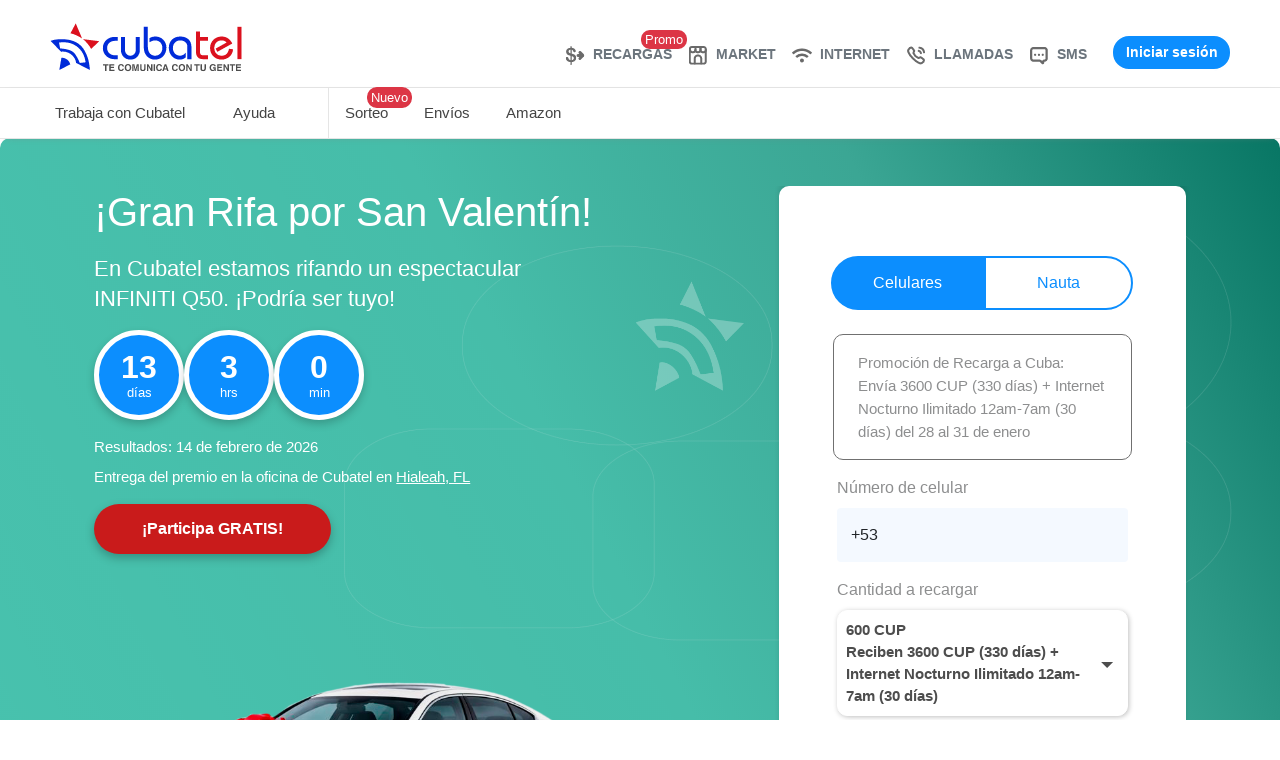

--- FILE ---
content_type: text/html
request_url: https://www.cubatel.com/
body_size: 13564
content:
<!DOCTYPE html><html lang="es"><head>
  <meta charset="utf-8">
  <title>Recargas a Cuba y más servicios - Cubatel</title>
  <base href="/">
  <meta http-equiv="X-UA-Compatible" content="IE=edge">
  <meta name="viewport" content="width=device-width, initial-scale=1">
  <meta name="description" content="Envía recargas móviles Cubacel y Nauta a tus familiares o amigos en Cuba【 RÁPIDO y SEGURO 】✔️ Mejores Ofertas ¡RÁPIDOS, BARATOS y SEGUROS!">
  <meta name="keywords" content="recarga a cuba, recargas para cuba, ofertas de recargas a cuba, promocion de recarga a cuba">
  <meta property="fb:app_id" content="971082983006874">
  <meta name="apple-itunes-app" content="app-id=1300396049">
  <meta name="google-play-app" content="app-id=com.cubatel.android&amp;pcampaignid=MKT-Other-global-all-co-prtnr-py-PartBadge-Mar2515-1">
  <meta name="google-site-verification" content="yhXAnchfyBhuN2wCfvCio-fXU2a17l1aOgAQXglp2gE">
  <meta name="google-signin-client_id" content="214805215376-gubou9ilf14uc811lcdslautu9hjejak.apps.googleusercontent.com">
  <meta name="robots" content="all">
  <meta name="distribution" content="all">
  <meta property="og:site_name" content="Recargas y llamadas a Cuba 🥇 recibe tu DESCUENTO AHORA con Cubatel">
  <meta property="og:type" content="website">
  <meta property="og:title" content="Recargas a Cuba y más servicios - Cubatel">
  <meta property="og:description" content="Envía recargas móviles Cubacel y Nauta a tus familiares o amigos en Cuba【 RÁPIDO y SEGURO 】✔️ Mejores Ofertas ¡RÁPIDOS, BARATOS y SEGUROS!">
  <meta property="og:url" content="https://www.cubatel.com/">
  <meta property="og:image" content="https://www.cubatel.com/images-ads/cdn/images/cubatel-og.png">
  <meta property="og:image:width" content="200">
  <meta property="og:image:height" content="200">
  <meta property="og:image" content="https://www.cubatel.com/images-ads/cdn/images/cubatel-logo-og.png">
  <meta property="og:image:width" content="180">
  <meta property="og:image:height" content="110">

  <link rel="icon" type="image/png" sizes="32x32" href="https://www.cubatel.com/images-ads/cdn/assets/favicon-32x32.png">
  <link rel="icon" type="image/png" sizes="16x16" href="https://www.cubatel.com/images-ads/cdn/assets/favicon-16x16.png">
  <link rel="icon" type="image/png" sizes="96x96" href="https://www.cubatel.com/images-ads/cdn/assets/favicon-96x96.png">

  <!-- TikTok Pixel Code Start -->
  <script>
    !function (w, d, t) {
      w.TiktokAnalyticsObject = t; var ttq = w[t] = w[t] || []; ttq.methods = ["page", "track", "identify", "instances", "debug", "on", "off", "once", "ready", "alias", "group", "enableCookie", "disableCookie", "holdConsent", "revokeConsent", "grantConsent"], ttq.setAndDefer = function (t, e) { t[e] = function () { t.push([e].concat(Array.prototype.slice.call(arguments, 0))) } }; for (var i = 0; i < ttq.methods.length; i++)ttq.setAndDefer(ttq, ttq.methods[i]); ttq.instance = function (t) {
        for (
          var e = ttq._i[t] || [], n = 0; n < ttq.methods.length; n++)ttq.setAndDefer(e, ttq.methods[n]); return e
      }, ttq.load = function (e, n) {
        var r = "https://analytics.tiktok.com/i18n/pixel/events.js", o = n && n.partner; ttq._i = ttq._i || {}, ttq._i[e] = [], ttq._i[e]._u = r, ttq._t = ttq._t || {}, ttq._t[e] = +new Date, ttq._o = ttq._o || {}, ttq._o[e] = n || {}; n = document.createElement("script")
          ; n.type = "text/javascript", n.async = !0, n.src = r + "?sdkid=" + e + "&lib=" + t; e = document.getElementsByTagName("script")[0]; e.parentNode.insertBefore(n, e)
      };


      ttq.load('D4RGT8BC77U52IPQMVJG');
      ttq.page();
    }(window, document, 'ttq');
  </script>
  <!-- TikTok Pixel Code End -->
  <!-- Bootstrap -->
  <!--<link rel="stylesheet" href="assets/css/xemart/assets/bootstrap.min.css">-->

  <!-- Owl Slider -->
  <!--<link rel="stylesheet" href="assets/css/xemart/assets/owl.carousel.min.css">--->

  <!-- Custom Style -->
  <!--<link rel="stylesheet" href="assets/css/xemart/style.css">-->
  <!--<link rel="stylesheet" href="assets/css/xemart/assets/responsive.css">-->
<link rel="stylesheet" href="https://cdn.cubatel.com/web/css/styles.3a2647450181664e62b6.css"><style ng-transition="cubatel-website">body[_ngcontent-sc130]{display:flex;flex-direction:column;flex:1 0 auto}</style><style ng-transition="cubatel-website">ng-progress{z-index:999999;pointer-events:none}ng-progress[fixed=true] .ng-progress-bar,ng-progress[fixed=true] .ng-spinner{position:fixed}ng-progress[fixed=true] .ng-spinner{top:15px}ng-progress[fixed=true][spinnerPosition=left] .ng-spinner{left:15px}ng-progress[fixed=true][spinnerPosition=right] .ng-spinner{right:15px}ng-progress[thick=true] .ng-spinner-icon{width:24px;height:24px;border-width:3px}ng-progress[thick=true] .ng-bar-placeholder{height:3px!important}ng-progress[dir='ltr+'] .ng-meteor,ng-progress[dir=ltr-] .ng-meteor{-webkit-transform:rotate(3deg);transform:rotate(3deg)}ng-progress[dir='ltr+'][thick=true] .ng-meteor,ng-progress[dir=ltr-][thick=true] .ng-meteor{-webkit-transform:rotate(4deg);transform:rotate(4deg)}ng-progress[dir='ltr+'] .ng-bar,ng-progress[dir='rtl+'] .ng-bar{margin-left:-100%}ng-progress[dir='ltr+'] .ng-meteor,ng-progress[dir='rtl+'] .ng-meteor{right:0}ng-progress[dir='ltr+'] .ng-meteor,ng-progress[dir=rtl-] .ng-meteor{top:-3px}ng-progress[dir='ltr+'][thick=true] .ng-meteor,ng-progress[dir=rtl-][thick=true] .ng-meteor{top:-4px}ng-progress[dir='rtl+'] .ng-meteor,ng-progress[dir=ltr-] .ng-meteor{bottom:-3px}ng-progress[dir='rtl+'][thick=true] .ng-meteor,ng-progress[dir=ltr-][thick=true] .ng-meteor{bottom:-4px}ng-progress[dir='rtl+'] .ng-bar-placeholder,ng-progress[dir=ltr-] .ng-bar-placeholder{-webkit-transform:rotate(180deg);transform:rotate(180deg)}ng-progress[dir='rtl+'] .ng-spinner-icon,ng-progress[dir=ltr-] .ng-spinner-icon{animation-direction:reverse}ng-progress[dir='rtl+'] .ng-meteor,ng-progress[dir=rtl-] .ng-meteor{-webkit-transform:rotate(-3deg);transform:rotate(-3deg)}ng-progress[dir='rtl+'][thick=true] .ng-meteor,ng-progress[dir=rtl-][thick=true] .ng-meteor{-webkit-transform:rotate(-4deg);transform:rotate(-4deg)}ng-progress[spinnerPosition=left] .ng-spinner{left:10px}ng-progress[spinnerPosition=right] .ng-spinner{right:10px}.ng-progress-bar{position:relative;z-index:999999;top:0;left:0;width:100%;zoom:1;opacity:0}.ng-progress-bar.-active{opacity:1;transition:none}.ng-bar-placeholder{position:absolute;height:2px;width:100%}.ng-bar{width:100%;height:100%;-webkit-transform:translate(-100%,0,0);transform:translate(-100%,0,0)}.ng-meteor{display:block;position:absolute;width:100px;height:100%;opacity:1}.ng-spinner{position:absolute;display:block;z-index:1031;top:10px}.ng-spinner-icon{width:18px;height:18px;box-sizing:border-box;-webkit-animation:250ms linear infinite spinner-animation;animation:250ms linear infinite spinner-animation;border:2px solid transparent;border-radius:50%}@-webkit-keyframes spinner-animation{0%{-webkit-transform:rotate(0);transform:rotate(0)}100%{-webkit-transform:rotate(360deg);transform:rotate(360deg)}}@keyframes spinner-animation{0%{-webkit-transform:rotate(0);transform:rotate(0)}100%{-webkit-transform:rotate(360deg);transform:rotate(360deg)}}</style><style ng-transition="cubatel-website">@media (min-width: 320px) and (max-width: 767px){.menu-area3.bar3.hide-on-mobile[_ngcontent-sc128]{display:none!important}}</style><style ng-transition="cubatel-website"></style><link id="home8" rel="stylesheet" href="home8.css"></head>

<body id="body-content" class="home">

  <app-root class="d-flex flex-column h-100" _nghost-sc130="" ng-version="12.2.16"><div _ngcontent-sc130="" class="page"><ng-progress _ngcontent-sc130="" role="progressbar" spinnerposition="right" dir="ltr+" thick="false" fixed="true"><div class="ng-progress-bar" style="transition:opacity 200ms linear;"><div class="ng-bar-placeholder"><div class="ng-bar" style="transform:translate3d(0%,0,0);background-color:white;transition:none;"><div class="ng-meteor" style="box-shadow:0 0 10px white, 0 0 5px white;"></div><!----></div></div><div class="ng-spinner"><div class="ng-spinner-icon" style="border-top-color:white;border-left-color:white;"></div></div><!----></div><!----><!----></ng-progress><app-menu _ngcontent-sc130="" _nghost-sc128=""><header _ngcontent-sc128=""><nav _ngcontent-sc128="" id="mainNav" class="navbar navbar-expand-md py-2 pt-md-3 market"><div _ngcontent-sc128="" class="container px-2 align-items-center align-items-md-end"><button _ngcontent-sc128="" aria-label="Menú" type="button" class="pb-0 pt-3 navbar-toggler toggler-menu mr-auto"><input _ngcontent-sc128="" id="menu-close" aria-label="Cerrar" type="checkbox" class="ng-untouched ng-pristine ng-valid"><label _ngcontent-sc128="" for="menu-close" class="hamburguer mb-0"><span _ngcontent-sc128="" class="market"></span><span _ngcontent-sc128="" class="market"></span><span _ngcontent-sc128="" class="market"></span></label><div _ngcontent-sc128="" id="app-menu" class="col-lg-12 menu-container main pr-0"><div _ngcontent-sc128="" class="d-flex justify-content-around"><div _ngcontent-sc128=""></div><a _ngcontent-sc128="" routerlinkactive="" aria-label="Inicio" href="/"><img _ngcontent-sc128="" width="160" height="42" src="assets/logo_color.svg" alt="Cubatel Market | Tu tienda de envíos a Cuba" class="d-block d-xl-none lazyload"></a><a _ngcontent-sc128="" aria-label="cubatel.com" routerlink="/perfil" routerlinkactive="active" class="nav-link d-flex stu-default-color" href="/perfil"><i _ngcontent-sc128="" class="stu stu-icon-profile"></i></a></div><div _ngcontent-sc128="" class="menu d-lg-flex flex-lg-column pt-4"><ul _ngcontent-sc128="" class="navbar-nav mr-auto menu"><li _ngcontent-sc128="" class="nav-item active"><!----><a _ngcontent-sc128="" aria-label="cubatel.com" routerlinkactive="active" class="nav-link d-flex stu-primary-color font-weight-bold OpenSans position-relative active" href="/"> Recarga Celular <!----></a><!----></li><li _ngcontent-sc128="" class="nav-item active"><a _ngcontent-sc128="" aria-label="cubatel.com" routerlink="/market" routerlinkactive="active" class="nav-link d-flex stu-primary-color font-weight-bold position-relative OpenSans" href="/market"> Market </a></li><li _ngcontent-sc128="" class="nav-item active"><a _ngcontent-sc128="" aria-label="cubatel.com" routerlinkactive="active" class="nav-link d-flex stu-primary-color font-weight-bold OpenSans" href="/recargas-nauta"> Internet </a></li><li _ngcontent-sc128="" class="nav-item active"><a _ngcontent-sc128="" aria-label="cubatel.com" routerlink="/llamadas-a-cuba" routerlinkactive="active" class="nav-link d-flex stu-primary-color font-weight-bold OpenSans" href="/llamadas-a-cuba"> Llamadas </a></li><li _ngcontent-sc128="" class="nav-item active"><a _ngcontent-sc128="" aria-label="cubatel.com" routerlink="/mayorista" routerlinkactive="active" class="nav-link d-flex stu-primary-color font-weight-bold position-relative OpenSans" href="/mayorista"> Recargas Mayoristas </a></li><li _ngcontent-sc128="" class="nav-item active"><a _ngcontent-sc128="" aria-label="cubatel.com" routerlink="market/envios/amazon-para-cuba" routerlinkactive="active" class="nav-link d-flex stu-primary-color font-weight-bold position-relative OpenSans" href="/market/envios/amazon-para-cuba"> Amazon </a></li><!----><!----><!----><!----><!----><li _ngcontent-sc128="" class="nav-item active"><a _ngcontent-sc128="" aria-label="cubatel.com" routerlinkactive="active" class="nav-link d-flex stu-primary-color font-weight-bold OpenSans" href="/sms-a-cuba"> Mensajes de Texto </a></li><li _ngcontent-sc128="" class="nav-item active"><a _ngcontent-sc128="" aria-label="cubatel.com" routerlink="market/pedidos" routerlinkactive="active" class="nav-link d-flex stu-primary-color font-weight-bold position-relative OpenSans" href="/market/pedidos"> Mis pedidos </a></li><li _ngcontent-sc128="" class="nav-item active"><a _ngcontent-sc128="" aria-label="cubatel.com" routerlink="/asistencia" routerlinkactive="active" class="nav-link d-flex stu-primary-color font-weight-bold OpenSans" href="/asistencia"> Ayuda </a></li><li _ngcontent-sc128="" class="nav-item active mt-2 OpenSans"><a _ngcontent-sc128="" aria-label="cubatel.com" routerlink="/recargas" routerlinkactive="active" class="btn btn-primary stu-bg-primary text-white font-weight-bold rounded-pill px-3 py-1" href="/recargas"> Iniciar sesión </a></li><!----><!----></ul></div><div _ngcontent-sc128="" id="social-networks" class="d-flex flex-column mt-auto"><div _ngcontent-sc128="" class="text-left position-relative"><a _ngcontent-sc128="" href="https://www.instagram.com/cubateloficial/" rel="noreferrer" target="_blank" aria-label="Instagram" class="instagram"><img _ngcontent-sc128="" width="34.71" height="34.71" alt="Instagram" src="https://www.cubatel.com/images-ads/cdn/assets-v3/menu/instagram.svg"></a><a _ngcontent-sc128="" href="https://www.facebook.com/cubateloficial" rel="noreferrer" target="_blank" aria-label="Facebook" class="facebook mx-3"><img _ngcontent-sc128="" width="7.54" height="16.6" alt="Facebook" src="https://www.cubatel.com/images-ads/cdn/assets-v3/menu/facebook.svg"></a><a _ngcontent-sc128="" href="https://www.youtube.com/channel/UC0HcpYElH8p_9DFF6OmfCrw" rel="noreferrer" target="_blank" aria-label="Youtube" class="youtube mr-3"><img _ngcontent-sc128="" width="32.11" height="16.61" alt="Youtube" src="https://www.cubatel.com/images-ads/cdn/assets-v3/menu/youtube.svg"></a><a _ngcontent-sc128="" href="https://t.me/s/cubateloficial?before=64" rel="noreferrer" target="_blank" aria-label="Telegram" class="telegram"><img _ngcontent-sc128="" width="22" height="22" alt="Telegram" src="https://www.cubatel.com/images-ads/cdn/assets-v3/menu/telegram.svg"></a></div><p _ngcontent-sc128="" id="copyright" class="text-left stu-primary-color mt-3 font-weight-bold">Copyright © Cubatel 2021<br _ngcontent-sc128=""> Todos los Derechos Reservados® </p><a _ngcontent-sc128="" id="terms" target="_blank" routerlink="terminos" class="text-left stu-primary-color text-decoration-none font-weight-bold" href="/terminos">Términos &amp; Condiciones</a></div></div></button><a _ngcontent-sc128="" aria-label="Inicio" class="navbar-brand" href="/"><img _ngcontent-sc128="" width="200" height="53" src="assets/logo_color.svg" alt="Cubatel Market | Tu tienda de envíos a Cuba" class="d-none d-xl-block lazyload"><img _ngcontent-sc128="" width="160" height="42" src="assets/logo_color.svg" alt="Cubatel Market | Tu tienda de envíos a Cuba" class="d-block d-xl-none lazyload"></a><!----><a _ngcontent-sc128="" aria-label="cubatel.com" routerlink="/perfil" routerlinkactive="active" class="nav-link d-flex stu-default-color d-flex d-md-none ml-auto auth" href="/perfil"><i _ngcontent-sc128="" class="stu stu-icon-profile p-2"></i></a><!----><!----><!----><!----><div _ngcontent-sc128="" class="pb-2"><div _ngcontent-sc128="" id="navbarResponsive" class="collapse navbar-collapse"><ul _ngcontent-sc128="" class="navbar-nav ml-auto mr-3"><li _ngcontent-sc128="" class="nav-item d-flex align-items-end"><img _ngcontent-sc128="" width="20" height="19" alt="Market" src="assets/menu/menu-recharge.svg" class="mb-1"><!----><a _ngcontent-sc128="" class="nav-link me-lg-3 OpenSans font-weight-bold mb-1 mr-3 text-secondary position-relative" href="/"><span _ngcontent-sc128="" class="d-block">RECARGAS <!----></span></a><!----></li><li _ngcontent-sc128="" class="nav-item d-flex align-items-end"><img _ngcontent-sc128="" width="20" height="19" alt="Market" src="assets/menu/menu-market.svg" class="mb-1"><a _ngcontent-sc128="" routerlinkactive="" class="nav-link me-lg-3 OpenSans text-secondary font-weight-bold position-relative mb-1 mr-3" href="/market"> MARKET </a></li><li _ngcontent-sc128="" class="nav-item d-lg-flex d-none align-items-end"><img _ngcontent-sc128="" width="20" height="19" alt="Internet" src="assets/menu/menu-internet.svg" class="mb-1"><a _ngcontent-sc128="" routerlinkactive="" class="nav-link me-lg-3 OpenSans text-white font-weight-bold mb-1 mr-3 text-secondary" href="/recargas-nauta"> INTERNET </a></li><li _ngcontent-sc128="" class="nav-item d-flex align-items-end"><img _ngcontent-sc128="" width="20" height="19" alt="Llamadas" src="assets/menu/menu-call.svg" class="mb-1"><a _ngcontent-sc128="" routerlinkactive="" class="nav-link me-lg-3 OpenSans text-secondary font-weight-bold mb-1 mr-3" href="/llamadas-a-cuba"> LLAMADAS </a></li><li _ngcontent-sc128="" class="nav-item d-xl-flex d-none align-items-end"><img _ngcontent-sc128="" width="20" height="19" alt="Mensaje de texto" src="assets/menu/menu-sms.svg" class="mb-1"><a _ngcontent-sc128="" routerlinkactive="" routerlink="sms-a-cuba" class="nav-link me-lg-3 OpenSans text-white font-weight-bold mb-1 text-secondary" href="/sms-a-cuba"> SMS </a></li><!----></ul><button _ngcontent-sc128="" id="signin-link" type="button" class="d-flex btn OpenSans register-toggler font-weight-bold btn-primary stu-bg-primary text-white"><span _ngcontent-sc128="" class="d-md-block d-lg-none">Iniciar</span><span _ngcontent-sc128="" class="d-lg-block d-none">Iniciar sesión</span></button><!----><div _ngcontent-sc128="" class="carts-area p-0 position-relative"><!----></div><!----><!----><!----></div></div></div></nav></header><!----><section _ngcontent-sc128="" class="menu-area3 bar3" style="position: fixed; background: white; width: 100%; box-shadow: 0px 2px 8px -6px grey;"><div _ngcontent-sc128="" class="container"><div _ngcontent-sc128="" class="row"><div _ngcontent-sc128="" class="col-lg-12 col-md-12 d-flex align-items-start py-1 py-md-0"><div _ngcontent-sc128="" class="main-menu w-100" style="cursor: pointer;"><ul _ngcontent-sc128="" class="list-unstyled list-inline d-flex mb-0"><li _ngcontent-sc128="" id="mega-menu" class="list-inline-item mega-menu mr-0"><span _ngcontent-sc128="" class="d-none d-md-flex link-separator"><a _ngcontent-sc128="" routerlink="market/vender-mercado-online-cuba" class="mr-5" href="/market/vender-mercado-online-cuba">Trabaja con Cubatel</a><a _ngcontent-sc128="" routerlink="asistencia" class="mr-5" href="/asistencia">Ayuda</a></span><span _ngcontent-sc128="" class="d-flex d-md-none justify-content-around"><!----><a _ngcontent-sc128="" routerlinkactive="active" class="d-flex align-items-center text-secondary active" href="/"><img _ngcontent-sc128="" width="16" height="15" alt="Market" src="assets/menu/menu-recharge.svg" class="d-block d-md-none mr-2"><img _ngcontent-sc128="" width="20" height="19" alt="Market" src="assets/menu/menu-recharge.svg" class="d-none d-md-block mr-2"><!----> Recargas </a><!----><a _ngcontent-sc128="" class="d-flex align-items-center text-secondary position-relative" href="/sorteo"><img _ngcontent-sc128="" width="22" height="15" alt="Market" src="assets/menu/menu-raffle.svg" class="d-block d-md-none mr-2"><p _ngcontent-sc128="" class="rounded-pill text-white mb-0 position-absolute new-mark d-flex align-items-center bg-danger" style="top: -10px; left: 60px!important; padding: 0 5px;"><small _ngcontent-sc128="">Nuevo</small></p> Sorteo </a><!----><a _ngcontent-sc128="" routerlink="market" class="d-flex align-items-center text-secondary" href="/market"><img _ngcontent-sc128="" width="16" height="15" alt="Market" src="assets/menu/menu-market.svg" class="d-block d-md-none mr-2"><img _ngcontent-sc128="" width="20" height="19" alt="Market" src="assets/menu/menu-market.svg" class="d-none d-md-block mr-2"> Market </a></span></li><li _ngcontent-sc128="" class="list-inline-item d-none d-md-flex align-items-center" style="padding-left: 1rem;"><a _ngcontent-sc128="" class="position-relative" href="/sorteo">Sorteo <p _ngcontent-sc128="" class="bg-danger rounded-pill text-white px-1 mb-0 position-absolute d-flex" style="top: -70%; left: 50%; padding: 1px 22px; height: 21px;"><small _ngcontent-sc128="">Nuevo</small></p></a></li><!----><li _ngcontent-sc128="" class="list-inline-item d-none d-md-flex align-items-center" style="padding-left: 1rem;"><a _ngcontent-sc128="" routerlink="market/tienda-online-cuba/productos-envio-cuba" href="/market/tienda-online-cuba/productos-envio-cuba">Envíos</a></li><li _ngcontent-sc128="" class="list-inline-item d-none d-md-flex align-items-center" style="padding-left: 1rem;"><a _ngcontent-sc128="" routerlink="market/envios/amazon-para-cuba" class="position-relative" href="/market/envios/amazon-para-cuba">Amazon</a></li><!----><!----><!----><!----><!----></ul></div><!----></div></div></div></section><!----><!----></app-menu><router-outlet _ngcontent-sc130=""></router-outlet><ng-component><div id="mainBanner" class="jumbotron mb-0 pb-md-0 pt-md-5"><div class="d-flex flex-column flex-md-row justify-content-around align-items-start position-relative main-banner-red"><div class="banner-left text-white text-center text-md-left mb-4 mb-md-0 position-relative"><h1 class="fw-bold mb-2 display-5 raffle-title Poppins">¡Gran Rifa por San Valentín!</h1><h2 class="text-white mt-3 Poppins raffle-subtitle">En Cubatel estamos rifando un espectacular<br> INFINITI Q50. ¡Podría ser tuyo!</h2><div class="countdown-section mt-3 mb-3"><div class="countdown-timer d-flex justify-content-center justify-content-md-start mb-3"><div class="countdown-box text-center text-white rounded-circle"><div class="countdown-number fw-bold">0</div><div class="countdown-label">días</div></div><div class="countdown-box text-center text-white rounded-circle"><div class="countdown-number fw-bold">0</div><div class="countdown-label">hrs</div></div><div class="countdown-box text-center text-white rounded-circle"><div class="countdown-number fw-bold">0</div><div class="countdown-label">min</div></div></div><p class="results-date text-white text-center text-md-left mb-2">Resultados: 14 de febrero de 2026</p><p class="results-date text-white text-center text-md-left mb-3">Entrega del premio en la oficina de Cubatel en <a href="https://maps.app.goo.gl/wBKg8cz8jKobxAYJ8" target="_blank" rel="noopener noreferrer" class="text-white text-underline">Hialeah, FL</a></p></div><div class="text-center text-md-left mb-3"><button routerlink="/sorteo" class="btn btn-danger text-white fw-bold px-5 py-3 raffle-cta-btn" tabindex="0">¡Participa GRATIS!</button></div><div class="banner-image mt-3"><img src="assets/raffle/infiniti/infiniti-q50.png" alt="INFINITI Q50" class="img-fluid"></div></div><!----><!----><!----><div id="recharges-section" class="d-flex flex-column bg-white position-relative" style="box-shadow: 0px -5px 5px 0px rgb(0,0,0,.1); z-index: 1;"><div data-onsuccess="onSignIn" class="g-signin2"></div><!----><div class="d-flex justify-content-center align-items-center pt-5 pt-md-2 pt-xl-4"><button id="mobile-option" class="btn font-weight-normal Poppins stu-bg-primary text-white"><span class="d-flex align-items-center"> Celulares </span></button><button id="nauta-option" class="btn font-weight-normal Poppins stu-primary-color bg-transparent stu-br-primary"><span class="d-flex align-items-center"> Nauta </span></button></div><div id="promo-info" class="px-md-2 px-xl-4 py-3 mt-4 mx-2 d-none d-md-flex"><p class="Poppins font-weight-normal text-left mb-0"> Más de UN MILLÓN de clientes envían recargas a Cuba con Cubatel </p><!----><!----><!----></div><!----><!----><form novalidate="" id="home-form" role="form" class="mb-5 mt-4 mb-md-0 mt-md-3 mx-md-1 d-flex flex-column justify-content-center position-relative ng-untouched ng-pristine ng-valid"><div class="form-group px-2"><label for="phone-number" class="mb-2 Poppins">Número de celular</label><div class="position-relative d-flex align-items-center"><input id="phone-number" maxlength="8" autocomplete="off" type="text" aria-label="Número de Teléfono" class="form-control ng-untouched ng-pristine ng-invalid" value=""><span id="phone-number-prefix" class="position-absolute">+53</span></div><!----></div><!----><!----><div class="form-group px-2"><label class="mb-2 Poppins">Cantidad a recargar</label><div class="position-relative"><div class="dropdown recharge w-100"><button tabindex="4" type="button" data-toggle="dropdown" aria-haspopup="true" aria-expanded="false" class="w-100 text-left p-2 pr-4"><span>No hay datos seleccionados</span><!----><!----></button><div aria-labelledby="myDropdown" class="dropdown-menu w-100"><!----></div></div><!----></div></div><!----><button class="btn btn-primary stu-bg-primary px-4 mt-2 mt-md-2 mt-xl-4 font-weight-normal Poppins recharge-button" style="font-size: 16px;"><span class="d-flex align-items-center justify-content-center"> Enviar Recarga </span><!----><!----></button></form><!----></div><picture class="position-absolute d-none d-md-block" style="z-index: 0;"><source data-srcset="assets/home/background.png" type="image/webp"><source data-srcset="assets/home/background.png" type="image/png"><img alt="Eviar dinero a Cuba" data-src="assets/home/background.png" class="lazyload w-100"></picture></div></div><div id="newServicesSection" class="d-flex flex-column mb-3"><h2 class="Poppins font-weight-normal mb-3 mb-md-5">Nuestros servicios</h2><div class="d-flex flex-column align-items-center" style="max-width: 1024px;"><div class="justify-content-around my-3 flex-wrap service-container d-flex d-md-none"><div class="main-services d-flex justify-content-around align-items-center mx-2 mb-4" style="background: white; filter: drop-shadow(0px 3px 3.5px rgba(0,0,0,0.16));"><a class="d-flex flex-column align-items-center bg-transparent p-2 position-relative" style="text-decoration: none;" href="/"><!----><img alt="Recargas" class="lazyload" width="34" src="assets/home/service-recharge.svg"><span class="text-primary text-center font-weight-bold mt-2 OpenSans">Recargas</span></a><!----><!----></div><!----><div class="main-services d-flex justify-content-around align-items-center mx-2 mb-4" style="background: white; filter: drop-shadow(0px 3px 3.5px rgba(0,0,0,0.16));"><a class="d-flex flex-column align-items-center bg-transparent p-2 position-relative" style="text-decoration: none;" href="/llamadas-a-cuba"><!----><img alt="Recargas" class="lazyload" width="34" src="assets/home/service-call.svg"><span class="text-primary text-center font-weight-bold mt-2 OpenSans">Llamadas</span></a><!----><!----></div><!----><div class="main-services d-flex justify-content-around align-items-center mx-2 mb-4" style="background: white; filter: drop-shadow(0px 3px 3.5px rgba(0,0,0,0.16));"><a class="d-flex flex-column align-items-center bg-transparent p-2 position-relative" style="text-decoration: none;" href="/market"><!----><img alt="Recargas" class="lazyload" width="34" src="assets/home/service-market.svg"><span class="text-primary text-center font-weight-bold mt-2 OpenSans">Market</span></a><!----><!----></div><!----><div class="main-services d-flex justify-content-around align-items-center mx-2 mb-4" style="background: white; filter: drop-shadow(0px 3px 3.5px rgba(0,0,0,0.16));"><a class="d-flex flex-column align-items-center bg-transparent p-2 position-relative" style="text-decoration: none;" href="/market/envios/amazon-para-cuba"><!----><img alt="Recargas" class="lazyload" width="34" src="assets/home/icon_amazon.svg"><span class="text-primary text-center font-weight-bold mt-2 OpenSans">Amazon</span></a><!----><!----></div><!----><div class="main-services d-flex justify-content-around align-items-center mx-2 mb-4" style="background: white; filter: drop-shadow(0px 3px 3.5px rgba(0,0,0,0.16));"><a class="d-flex flex-column align-items-center bg-transparent p-2 position-relative" style="text-decoration: none;" href="/recargas-nauta"><!----><img alt="Recargas" class="lazyload" width="34" src="assets/home/service-nauta.svg "><span class="text-primary text-center font-weight-bold mt-2 OpenSans">Nauta</span></a><!----><!----></div><!----><div class="main-services d-flex justify-content-around align-items-center mx-2 mb-4" style="background: white; filter: drop-shadow(0px 3px 3.5px rgba(0,0,0,0.16));"><a class="d-flex flex-column align-items-center bg-transparent p-2 position-relative" style="text-decoration: none;" href="/market/tienda-online-cuba/productos-envio-cuba"><!----><img alt="Recargas" class="lazyload" width="34" src="assets/home/service-shipment.svg"><span class="text-primary text-center font-weight-bold mt-2 OpenSans">Envíos</span></a><!----><!----></div><!----><!----></div><div class="justify-content-around my-3 flex-wrap service-container d-none d-md-flex d-lg-none"><div class="main-services d-flex justify-content-around align-items-center mx-2 mb-4" style="background: white; filter: drop-shadow(0px 3px 3.5px rgba(0,0,0,0.16));"><a class="d-flex flex-column align-items-center bg-transparent p-2 position-relative" style="text-decoration: none;" href="/"><!----><img alt="Recargas" class="lazyload" width="34" src="assets/home/service-recharge.svg"><span class="text-primary text-center font-weight-bold mt-2 OpenSans">Recargas</span></a><!----><!----></div><!----><div class="main-services d-flex justify-content-around align-items-center mx-2 mb-4" style="background: white; filter: drop-shadow(0px 3px 3.5px rgba(0,0,0,0.16));"><a class="d-flex flex-column align-items-center bg-transparent p-2 position-relative" style="text-decoration: none;" href="/llamadas-a-cuba"><!----><img alt="Recargas" class="lazyload" width="34" src="assets/home/service-call.svg"><span class="text-primary text-center font-weight-bold mt-2 OpenSans">Llamadas</span></a><!----><!----></div><!----><div class="main-services d-flex justify-content-around align-items-center mx-2 mb-4" style="background: white; filter: drop-shadow(0px 3px 3.5px rgba(0,0,0,0.16));"><a class="d-flex flex-column align-items-center bg-transparent p-2 position-relative" style="text-decoration: none;" href="/market"><!----><img alt="Recargas" class="lazyload" width="34" src="assets/home/service-market.svg"><span class="text-primary text-center font-weight-bold mt-2 OpenSans">Market</span></a><!----><!----></div><!----><div class="main-services d-flex justify-content-around align-items-center mx-2 mb-4" style="background: white; filter: drop-shadow(0px 3px 3.5px rgba(0,0,0,0.16));"><a class="d-flex flex-column align-items-center bg-transparent p-2 position-relative" style="text-decoration: none;" href="/market/envios/amazon-para-cuba"><!----><img alt="Recargas" class="lazyload" width="34" src="assets/home/icon_amazon.svg"><span class="text-primary text-center font-weight-bold mt-2 OpenSans">Amazon</span></a><!----><!----></div><!----><div class="main-services d-flex justify-content-around align-items-center mx-2 mb-4" style="background: white; filter: drop-shadow(0px 3px 3.5px rgba(0,0,0,0.16));"><a class="d-flex flex-column align-items-center bg-transparent p-2 position-relative" style="text-decoration: none;" href="/recargas-nauta"><!----><img alt="Recargas" class="lazyload" width="34" src="assets/home/service-nauta.svg "><span class="text-primary text-center font-weight-bold mt-2 OpenSans">Nauta</span></a><!----><!----></div><!----><div class="main-services d-flex justify-content-around align-items-center mx-2 mb-4" style="background: white; filter: drop-shadow(0px 3px 3.5px rgba(0,0,0,0.16));"><a class="d-flex flex-column align-items-center bg-transparent p-2 position-relative" style="text-decoration: none;" href="/market/tienda-online-cuba/productos-envio-cuba"><!----><img alt="Recargas" class="lazyload" width="34" src="assets/home/service-shipment.svg"><span class="text-primary text-center font-weight-bold mt-2 OpenSans">Envíos</span></a><!----><!----></div><!----><!----></div><div class="justify-content-around my-3 flex-wrap service-container none d-lg-flex"><div class="main-services d-flex justify-content-around align-items-center mx-2 mb-4" style="background: white; filter: drop-shadow(0px 3px 3.5px rgba(0,0,0,0.16));"><a class="d-flex flex-column align-items-center bg-transparent p-2 position-relative" style="text-decoration: none;" href="/"><!----><img alt="Recargas" class="lazyload" width="34" src="assets/home/service-recharge.svg"><span class="text-primary text-center font-weight-bold mt-2 OpenSans">Recargas</span></a><!----><!----></div><!----><div class="main-services d-flex justify-content-around align-items-center mx-2 mb-4" style="background: white; filter: drop-shadow(0px 3px 3.5px rgba(0,0,0,0.16));"><a class="d-flex flex-column align-items-center bg-transparent p-2 position-relative" style="text-decoration: none;" href="/llamadas-a-cuba"><!----><img alt="Recargas" class="lazyload" width="34" src="assets/home/service-call.svg"><span class="text-primary text-center font-weight-bold mt-2 OpenSans">Llamadas</span></a><!----><!----></div><!----><div class="main-services d-flex justify-content-around align-items-center mx-2 mb-4" style="background: white; filter: drop-shadow(0px 3px 3.5px rgba(0,0,0,0.16));"><a class="d-flex flex-column align-items-center bg-transparent p-2 position-relative" style="text-decoration: none;" href="/market"><!----><img alt="Recargas" class="lazyload" width="34" src="assets/home/service-market.svg"><span class="text-primary text-center font-weight-bold mt-2 OpenSans">Market</span></a><!----><!----></div><!----><div class="main-services d-flex justify-content-around align-items-center mx-2 mb-4" style="background: white; filter: drop-shadow(0px 3px 3.5px rgba(0,0,0,0.16));"><a class="d-flex flex-column align-items-center bg-transparent p-2 position-relative" style="text-decoration: none;" href="/market/envios/amazon-para-cuba"><!----><img alt="Recargas" class="lazyload" width="34" src="assets/home/icon_amazon.svg"><span class="text-primary text-center font-weight-bold mt-2 OpenSans">Amazon</span></a><!----><!----></div><!----><div class="main-services d-flex justify-content-around align-items-center mx-2 mb-4" style="background: white; filter: drop-shadow(0px 3px 3.5px rgba(0,0,0,0.16));"><a class="d-flex flex-column align-items-center bg-transparent p-2 position-relative" style="text-decoration: none;" href="/recargas-nauta"><!----><img alt="Recargas" class="lazyload" width="34" src="assets/home/service-nauta.svg "><span class="text-primary text-center font-weight-bold mt-2 OpenSans">Nauta</span></a><!----><!----></div><!----><div class="main-services d-flex justify-content-around align-items-center mx-2 mb-4" style="background: white; filter: drop-shadow(0px 3px 3.5px rgba(0,0,0,0.16));"><a class="d-flex flex-column align-items-center bg-transparent p-2 position-relative" style="text-decoration: none;" href="/market/tienda-online-cuba/productos-envio-cuba"><!----><img alt="Recargas" class="lazyload" width="34" src="assets/home/service-shipment.svg"><span class="text-primary text-center font-weight-bold mt-2 OpenSans">Envíos</span></a><!----><!----></div><!----><!----></div><!----></div></div><!----><!----><!----><!----><section class="pt-4"><div id="amazon-desktop-section" class="mx-md-auto position-relative" style="max-width: 1158px;"><picture class="position-absolute d-none d-md-block" style="z-index: 0; top: 0;"><source data-srcset="assets/market/background.png" type="image/webp"><source data-srcset="assets/market/background.png" type="image/png"><img alt="Amazon para Cuba" data-src="assets/market/background.png" class="lazyload w-100" style="float: right;"></picture><div class="mobile-section-1-1 d-flex flex-column flex-md-row position-relative justify-content-around pt-md-4" style="max-width: 1158px;"><div class="mobile-section-1-1-container amazon-texts d-flex flex-column align-items-start p-4 mt-4" style="top: 5%; left: 5%;"><h2 class="Poppins text-left text-white font-weight-bold"><span class="amazon-text-1 font-weight-normal">¡AHORA PUEDES</span><br><span class="amazon-text-2">ENVIAR<br> PRODUCTOS</span><br><span class="amazon-text-1 font-weight-normal">DE AMAZON A CUBA!</span></h2><a routerlink="/market/envios/amazon-para-cuba" class="d-none d-md-flex btn btn-danger text-white px-3 py-2 mt-md-2 mt-lg-4 font-weight-bold OpenSans rounded-pill align-items-center justify-content-center mr-auto w-75" style="font-size: 22px;" href="/market/envios/amazon-para-cuba"> Saber Más</a></div><div class="mobile-section-1-1-img position-relative"><picture class="d-flex d-md-none"><source data-srcset="assets/market-amazon/panfilo.png" type="image/webp"><source data-srcset="assets/market-amazon/panfilo.png" type="image/png"><img width="300" height="272" alt="Amazon para Cuba" data-src="assets/market-amazon/panfilo.png" class="lazyload m-auto"></picture><picture class="d-none d-md-flex"><source data-srcset="assets/market-amazon/panfilo.png" type="image/webp"><source data-srcset="assets/market-amazon/panfilo.png" type="image/png"><img width="400" height="363" alt="Amazon para Cuba" data-src="assets/market-amazon/panfilo.png" class="lazyload m-auto"></picture></div><div class="d-md-none position-absolute w-100 d-flex justify-content-center" style="bottom: 2%;"><a routerlink="/market/envios/amazon-para-cuba" class="btn btn-danger text-white px-3 py-2 mt-md-2 mt-lg-4 font-weight-bold OpenSans rounded-pill d-flex align-items-center justify-content-center w-75" style="font-size: 22px;" href="/market/envios/amazon-para-cuba"> SABER MÁS</a></div></div></div></section><!----><div class="d-none d-md-flex justify-content-center mx-auto mt-3 ds-col-2" style="max-width: 1200px; min-height: 580px;"><div class="mobile-section-1-1 d-none d-md-flex position-relative m-2 w-100"><div class="m-auto"><img width="350" height="395" alt="Llamadas" data-src="https://www.cubatel.com/images-ads/cdn/assets-v3/home/desktop-sections/background-red-496w.svg" class="lazyload d-none d-md-block d-lg-none"><img width="496" height="560" alt="Llamadas" data-src="https://www.cubatel.com/images-ads/cdn/assets-v3/home/desktop-sections/background-red-496w.svg" class="lazyload d-none d-lg-block d-xl-none"><img width="563" height="636" alt="Llamadas" data-src="https://www.cubatel.com/images-ads/cdn/assets-v3/home/desktop-sections/background-red-563w.svg" class="lazyload d-none d-xl-block"></div><div class="d-flex flex-column position-absolute align-items-center p-3 pt-4 w-100"><div class="w-100 d-flex justify-content-center call-text"><span class="Poppins text-right text-white font-weight-bold" style="font-size: 47px; line-height: 58px; flex: 50%;">LLAMA </span><span class="Poppins font-weight-bold text-left text-white mt-2 mt-lg-3 ml-3" style="font-size: 31px; line-height: 40px; flex: 40%;">a Cuba<br> fácil<br> barato<br> con Cubatel </span></div></div><div class="d-flex position-absolute p-3 pt-4 w-100 text-container" style="bottom: 18%;"><div style="flex: 70%;"></div><div class="d-flex flex-column" style="flex: 30%;"><img width="106" height="17" data-src="https://www.cubatel.com/images-ads/cdn/assets-v3/home/call-section/icon-stars-white.svg" alt="Cubatel - Llamadas, SMS, Recargas Nauta y Recargas a Cuba" class="lazyload mb-1 d-none d-lg-block"><img width="90" height="16" data-src="https://www.cubatel.com/images-ads/cdn/assets-v3/home/call-section/icon-stars-white.svg" alt="Cubatel - Llamadas, SMS, Recargas Nauta y Recargas a Cuba" class="lazyload mb-2 d-block d-lg-none"><span class="Poppins text-left text-white mb-2 mb-lg-3 text-container-call" style="font-size: 21px; line-height: 27px; font-weight: 600;">Calidad<br> Premium </span><span class="Poppins text-left text-white text-container-call" style="font-size: 21px; line-height: 27px; font-weight: 600;">Sonido HD </span></div></div><div class="position-absolute d-flex w-100 h-100 align-items-center mt-1 mt-lg-4 p-4"><picture class="d-none d-md-block d-lg-none"><source data-srcset="https://www.cubatel.com/images-ads/cdn/assets-v3/home/desktop-sections/heidy.webp" type="image/webp"><source data-srcset="https://www.cubatel.com/images-ads/cdn/assets-v3/home/desktop-sections/heidy.png" type="image/png"><img width="250" height="243" alt="Llamadas" data-src="https://www.cubatel.com/images-ads/cdn/assets-v3/home/desktop-sections/heidy.png" class="lazyload"></picture><picture class="d-none d-lg-block d-xl-none"><source data-srcset="https://www.cubatel.com/images-ads/cdn/assets-v3/home/desktop-sections/heidy.webp" type="image/webp"><source data-srcset="https://www.cubatel.com/images-ads/cdn/assets-v3/home/desktop-sections/heidy.png" type="image/png"><img width="345" height="335" alt="Llamadas" data-src="https://www.cubatel.com/images-ads/cdn/assets-v3/home/desktop-sections/heidy.png" class="lazyload"></picture><picture class="d-none d-xl-block"><source data-srcset="https://www.cubatel.com/images-ads/cdn/assets-v3/home/desktop-sections/heidy.webp" type="image/webp"><source data-srcset="https://www.cubatel.com/images-ads/cdn/assets-v3/home/desktop-sections/heidy.png" type="image/png"><img width="414" height="402" alt="Llamadas" data-src="https://www.cubatel.com/images-ads/cdn/assets-v3/home/desktop-sections/heidy.png" class="lazyload"></picture></div><div class="position-absolute pb-lg-2 w-100 d-flex justify-content-center cta" style="bottom: 5%;"><button class="btn bg-white px-2 py-2 font-weight-bold OpenSans rounded-pill w-75 position-relative" style="color: #fa8a8a; font-size: 34px;"> Llamar Ahora <!----><!----></button></div></div><div class="d-none d-md-flex position-relative m-2 w-100"><div class="mobile-section-1-1-img"><picture class="d-none d-md-block d-lg-none"><source data-srcset="https://www.cubatel.com/images-ads/cdn/assets-v3/home/desktop-sections/market.webp" type="image/webp"><source data-srcset="https://www.cubatel.com/images-ads/cdn/assets-v3/home/desktop-sections/market.png" type="image/png"><img width="350" height="395" alt="Market" data-src="https://www.cubatel.com/images-ads/cdn/assets-v3/home/desktop-sections/market.png" class="lazyload"></picture><picture class="d-none d-lg-block d-xl-none"><source data-srcset="https://www.cubatel.com/images-ads/cdn/assets-v3/home/desktop-sections/market.webp" type="image/webp"><source data-srcset="https://www.cubatel.com/images-ads/cdn/assets-v3/home/desktop-sections/market.png" type="image/png"><img width="496" height="557" alt="Market" data-src="https://www.cubatel.com/images-ads/cdn/assets-v3/home/desktop-sections/market.png" class="lazyload"></picture><picture class="d-none d-xl-block"><source data-srcset="https://www.cubatel.com/images-ads/cdn/assets-v3/home/desktop-sections/market.webp" type="image/webp"><source data-srcset="https://www.cubatel.com/images-ads/cdn/assets-v3/home/desktop-sections/market.png" type="image/png"><img width="564" height="633" alt="Market" data-src="https://www.cubatel.com/images-ads/cdn/assets-v3/home/desktop-sections/market.png" class="lazyload"></picture></div><div class="mobile-section-1-1-container d-flex flex-column position-absolute align-items-center p-3 pt-5 market"><h2 class="Poppins text-center" style="color: #003930; font-size: 49px; line-height: 61px; font-weight: 600;">MARKET </h2><span class="Poppins font-weight-bold text-center text-white mt-2" style="font-size: 38px; line-height: 45px;">Todo lo que necesita tu <br>hogar en un solo lugar</span></div><div class="position-absolute pb-2 w-100 d-flex justify-content-center cta" style="bottom: 5%;"><a routerlink="/market" class="btn bg-white px-2 py-2 font-weight-bold OpenSans rounded-pill w-75 position-relative" style="color: #47bfab; font-size: 34px;" href="/market"> Comprar Ahora </a></div></div></div><div class="mobile-section-1-1 d-flex d-md-none position-relative py-3"><div class="mobile-section-1-1-img m-auto position-relative d-flex justify-content-center"><img width="349" height="391" alt="Llamadas" data-src="https://www.cubatel.com/images-ads/cdn/assets-v3/home/mobile-sections/background-blue-349w.svg" class="lazyload"><div class="position-absolute d-flex w-100 h-100 align-items-center mt-3 p-4"><picture><source data-srcset="https://www.cubatel.com/images-ads/cdn/assets-v3/home/mobile-sections/heidy.webp" type="image/webp"><source data-srcset="https://www.cubatel.com/images-ads/cdn/assets-v3/home/mobile-sections/heidy.png" type="image/png"><img width="250" height="250" alt="Llamadas" data-src="https://www.cubatel.com/images-ads/cdn/assets-v3/home/mobile-sections/heidy.png" class="lazyload"></picture></div></div><div class="mobile-section-1-1-container d-flex flex-column position-absolute align-items-center p-3 pt-4 w-100"><div class="w-100 d-flex justify-content-center"><span class="Poppins text-right text-white font-weight-bold" style="font-size: 29px; line-height: 36px; flex: 50%;">LLAMA </span><span class="Poppins font-weight-bold text-left text-white mt-3 ml-3" style="font-size: 19px; line-height: 24px; flex: 40%;">a Cuba<br> fácil<br> barato<br> con Cubatel </span></div></div><div class="mobile-section-1-1-container d-flex position-absolute p-3 pt-4 w-100" style="bottom: 18%;"><div style="flex: 70%;"></div><div class="d-flex flex-column" style="flex: 30%;"><img width="69" height="12" data-src="https://www.cubatel.com/images-ads/cdn/assets-v3/home/call-section/icon-stars-white.svg" alt="Cubatel - Llamadas, SMS, Recargas Nauta y Recargas a Cuba" class="lazyload mb-2"><span class="Poppins text-left text-white mb-2" style="font-size: 12px; line-height: 15px; font-weight: 600;">Calidad<br> Premium </span><span class="Poppins text-left text-white" style="font-size: 12px; line-height: 15px; font-weight: 600;">Sonido HD </span></div></div><div class="position-absolute pb-2 w-100 d-flex justify-content-center" style="bottom: 5%;"><button class="btn bg-white px-2 py-2 font-weight-bold OpenSans rounded-pill w-75 position-relative" style="color: #6699ff; font-size: 22px;"> Llamar Ahora <!----><!----></button></div></div><div class="mobile-section-1-1 d-flex d-md-none position-relative py-3"><div class="mobile-section-1-1-img m-auto position-relative d-flex justify-content-center align-items-end"><img width="349" height="391" alt="Llamadas" data-src="https://www.cubatel.com/images-ads/cdn/assets-v3/home/mobile-sections/background-green-349w.svg" class="lazyload"><div class="position-absolute d-flex w-100 justify-content-center"><picture><source data-srcset="https://www.cubatel.com/images-ads/cdn/assets-v3/home/mobile-sections/combos.webp" type="image/webp"><source data-srcset="https://www.cubatel.com/images-ads/cdn/assets-v3/home/mobile-sections/combos.png" type="image/png"><img width="280" height="226" alt="Envíos" data-src="https://www.cubatel.com/images-ads/cdn/assets-v3/home/mobile-sections/combos.png" class="lazyload"></picture></div></div><div class="mobile-section-1-1-container d-flex flex-column position-absolute align-items-center p-3 pt-4 w-100"><span class="Poppins text-left text-white" style="font-size: 29px; line-height: 36px; font-weight: 600;">MARKET</span><span class="Poppins font-weight-bold text-left mt-4 text-white" style="font-size: 25px; line-height: 30px;">todo lo que necesita tu<br> hogar en un solo lugar</span></div><div class="position-absolute pb-2 w-100 d-flex justify-content-center" style="bottom: 5%;"><a routerlink="/market" class="btn bg-white px-2 py-2 font-weight-bold OpenSans rounded-pill w-75 position-relative" style="color: #4bbfab; font-size: 22px;" href="/market"> Comprar Ahora </a></div></div><div class="d-flex d-md-none justify-content-center py-3"><div class="mobile-section-1-1 d-flex d-lg-none position-relative m-2"><div class="mobile-section-1-1-img m-auto position-relative d-flex justify-content-center align-items-end"><img width="167" height="226" alt="Combos" data-src="https://www.cubatel.com/images-ads/cdn/assets-v3/home/mobile-sections/background-green-167w.svg" class="lazyload"><div class="position-absolute d-flex w-100 justify-content-center p-4 mb-2"><picture><source data-srcset="https://www.cubatel.com/images-ads/cdn/assets-v3/home/mobile-sections/combos-123w.webp" type="image/webp"><source data-srcset="https://www.cubatel.com/images-ads/cdn/assets-v3/home/mobile-sections/combos-123w.png" type="image/png"><img width="146" height="112" alt="Envíos" data-src="https://www.cubatel.com/images-ads/cdn/assets-v3/home/mobile-sections/combos-123w.png" class="lazyload"></picture></div></div><div class="mobile-section-1-1-container d-flex flex-column position-absolute align-items-start p-3 w-100"><span class="OpenSans text-left text-white" style="font-size: 12px;">Combo</span><span class="OpenSans font-weight-bold text-left text-white" style="font-size: 19px;">El Criollito</span></div><div class="position-absolute pb-2 w-100 d-flex justify-content-center" style="bottom: 5%;"><button class="btn bg-white px-2 py-1 font-weight-bold OpenSans rounded-pill w-75 position-relative" style="color: #4bbfab; font-size: 13px;"> Comprar Ahora <!----><!----></button></div></div><div class="mobile-section-1-1 d-flex d-md-none position-relative m-2"><div class="mobile-section-1-1-img m-auto position-relative d-flex justify-content-center align-items-end"><img width="167" height="226" alt="Combos" data-src="https://www.cubatel.com/images-ads/cdn/assets-v3/home/mobile-sections/background-red-167w.svg" class="lazyload"><div class="position-absolute d-flex w-100 justify-content-center p-4 mb-3"><picture><source data-srcset="https://www.cubatel.com/images-ads/cdn/assets-v3/home/mobile-sections/combos-119w.webp" type="image/webp"><source data-srcset="https://www.cubatel.com/images-ads/cdn/assets-v3/home/mobile-sections/combos-119w.png" type="image/png"><img width="119" height="113" alt="Envíos" data-src="https://www.cubatel.com/images-ads/cdn/assets-v3/home/mobile-sections/combos-119w.png" class="lazyload"></picture></div></div><div class="mobile-section-1-1-container d-flex flex-column position-absolute align-items-start p-3 w-100"><span class="OpenSans text-left text-white" style="font-size: 12px;">Combo</span><span class="OpenSans font-weight-bold text-left text-white" style="font-size: 19px;">El Crisol</span></div><div class="position-absolute pb-2 w-100 d-flex justify-content-center" style="bottom: 5%;"><button class="btn bg-white px-2 py-1 font-weight-bold OpenSans rounded-pill w-75" style="color: #fa8a8a; font-size: 13px;"> Comprar Ahora <!----><!----></button></div></div></div><div id="promotions" class="d-flex justify-content-center position-relative pt-3"><div id="promotions-background"><picture><source media="(max-width: 756px)" data-srcset="https://www.cubatel.com/images-ads/cdn/assets-v3/home/promo-section/background-promo-mobile.webp 320w" type="image/webp"><source media="(max-width: 1199px)" data-srcset="https://www.cubatel.com/images-ads/cdn/assets-v3/home/promo-section/background-1024.webp 1024w" type="image/webp"><source media="(max-width: 2499)" data-srcset="https://www.cubatel.com/images-ads/cdn/assets-v3/home/promo-section/background-1336.webp 1336w" type="image/webp"><source media="(min-width: 2500px)" data-srcset="https://www.cubatel.com/images-ads/cdn/assets-v3/home/promo-section/background-2560.webp 2560w" type="image/webp"><source media="(max-width: 756px)" data-srcset="https://www.cubatel.com/images-ads/cdn/assets-v3/home/promo-section/background-promo-mobile.png 320w" type="image/png"><source media="(max-width: 1199px)" data-srcset="https://www.cubatel.com/images-ads/cdn/assets-v3/home/promo-section/background-1024.jpg 1024w" type="image/png"><source media="(max-width: 2499px)" data-srcset="https://www.cubatel.com/images-ads/cdn/assets-v3/home/promo-section/background-1336.jpg 1336w" type="image/png"><source media="(min-width: 2500px)" data-srcset="https://www.cubatel.com/images-ads/cdn/assets-v3/home/promo-section/background-2560.jpg 2560w" type="image/png"><img alt="Promociones" data-src="https://www.cubatel.com/images-ads/cdn/assets-v3/home/promo-section/background-promo.png" class="lazyload"></picture></div><div id="promotions-container" class="d-flex flex-column align-items-center position-absolute pt-4 h-100"><h2 class="Poppins text-white text-center d-flex flex-column align-items-center flex-md-row px-3 pt-md-3 pt-xl-5"><img width="54" height="52" data-src="https://www.cubatel.com/images-ads/cdn/assets-v3/home/promo-section/icon-cubatel.svg" alt="Cubatel - Llamadas, SMS, Recargas Nauta y Recargas a Cuba" class="lazyload mr-3 mb-2 icon-cubatel"> ¡Bienvenido! Promoción de recarga a Cuba </h2><div id="sliders-promotions" data-touch="true" data-pause="false" data-ride="carousel" class="carousel slide d-block mt-auto pb-5 w-75 h-50"><ol class="carousel-indicators"><li data-target="#sliders-promotions" data-slide-to="0" class="active ml-md-3 ml-xl-0"></li><li data-target="#sliders-promotions" data-slide-to="1"></li></ol><div class="carousel-inner m-auto"><div data-interval="20000" data-index="0" class="carousel-item mb-2 active"><div class="d-flex flex-column align-items-center"><p class="text-center mt-4 mt-md-1 text-white ml-md-3 ml-xl-0 px-3 px-md-1">Usa el código <span>OFERTA</span> y recibe descuentos adicionales en cada una de tus recargas de 500 CUP o más </p><!----><!----><button class="btn bg-white font-weight-bold OpenSans rounded-pill mt-lg-auto stu-promotion-color ml-md-3 ml-xl-0"> Enviar Recarga </button></div></div><div data-interval="20000" data-index="1" class="carousel-item mb-2"><div class="d-flex flex-column align-items-center"><p class="text-center mt-4 mt-md-1 text-white ml-md-3 ml-xl-0 px-3 px-md-1"> Regístrate en <span>Cubatel</span> y obtén <span>10 SMS gratis</span>. ¡Comunícate con tu gente! </p><!----><!----><a routerlink="/sms" routerlinkactive="" class="btn bg-white font-weight-bold OpenSans rounded-pill mt-md-auto stu-promotion-color ml-md-3 ml-xl-0" href="/sms"> Enviar SMS </a><!----><!----></div></div></div></div></div><picture class="d-none d-md-flex position-absolute phone-picture" style="bottom: 0; z-index: 0;"><source media="(max-width: 1199px)" data-srcset="https://www.cubatel.com/images-ads/cdn/assets-v3/home/promo-section/phone-1024v2.webp 1024w" type="image/webp"><source media="(max-width: 2499)" data-srcset="https://www.cubatel.com/images-ads/cdn/assets-v3/home/promo-section/phone-1336v2.webp 1336w" type="image/webp"><source media="(min-width: 2500px)" data-srcset="https://www.cubatel.com/images-ads/cdn/assets-v3/home/promo-section/phone-2560v3.webp 2560w" type="image/webp"><source media="(max-width: 1199px)" data-srcset="https://www.cubatel.com/images-ads/cdn/assets-v3/home/promo-section/phone-1024v2.png 1024w" type="image/png"><source media="(max-width: 2499px)" data-srcset="https://www.cubatel.com/images-ads/cdn/assets-v3/home/promo-section/phone-1336v2.png 1336w" type="image/png"><source media="(min-width: 2500px)" data-srcset="https://www.cubatel.com/images-ads/cdn/assets-v3/home/promo-section/phone-2560v3.png 2560w" type="image/png"><img alt="Promociones" data-src="https://www.cubatel.com/images-ads/cdn/assets-v3/home/promo-section/phone-1336v2.png" class="lazyload"></picture></div><div id="statistics" class="d-flex flex-column flex-md-row justify-content-center align-items-center align-items-md-start"><div id="user-counter" class="d-flex flex-column align-items-center mx-lg-4 mx-xxl-5"><img width="70" height="70" data-src="https://www.cubatel.com/images-ads/cdn/assets-v3/home/stu-icon-add-users-circle.svg" alt="Cubatel - Llamadas, SMS, Recargas Nauta y Recargas a Cuba" class="lazyload"><span class="Poppins font-weight-bold mt-1">1,000,000 <!----></span><p class="Poppins text-center mt-2 px-md-2">Usuarios</p></div><div class="d-flex flex-column align-items-center mt-4 mt-md-0 mx-lg-4 mx-xxl-5"><img width="70" height="70" data-src="https://www.cubatel.com/images-ads/cdn/assets-v3/home/stu-icon-download-circle.svg" alt="Cubatel - Llamadas, SMS, Recargas Nauta y Recargas a Cuba" class="lazyload"><span class="Poppins font-weight-bold mt-1">1,000,000 <!----></span><p class="Poppins text-center mt-2 px-md-2">Descargas en Google Play y App Store </p></div><div class="d-flex flex-column align-items-center mt-4 mt-md-0 mx-lg-4 mx-xxl-5"><img width="70" height="70" data-src="https://www.cubatel.com/images-ads/cdn/assets-v3/home/stu-icon-marker-circle.svg" alt="Cubatel - Llamadas, SMS, Recargas Nauta y Recargas a Cuba" class="lazyload"><span class="Poppins font-weight-bold mt-1">194</span><p class="Poppins text-center mt-2 px-md-2">Países con usuarios de Cubatel </p></div><div class="d-flex flex-column align-items-center mt-4 mt-md-0 mx-lg-4 mx-xxl-5"><img width="70" height="70" data-src="https://www.cubatel.com/images-ads/cdn/assets-v3/home/stu-icon-security-circle.svg" alt="Cubatel - Llamadas, SMS, Recargas Nauta y Recargas a Cuba" class="lazyload"><span class="Poppins font-weight-bold mt-md-2 mt-xl-3">Pago Seguro</span><p class="Poppins text-center mt-md-2 px-md-2 mt-xl-3">Sistema encriptado TLS</p></div></div><div id="appsSection1" class="d-flex flex-column flex-lg-row"><div><h2 class="Poppins d-none d-lg-flex">¡Hazte Cubatel!</h2><div id="as1-links-apps" class="mt-4 mb-5 d-flex justify-content-center flex-column flex-lg-row"><a href="https://play.google.com/store/apps/details?id=com.cubatel.android&amp;pcampaignid=MKT-Other-global-all-co-prtnr-py-PartBadge-Mar2515-1" rel="noreferrer" target="_blank" aria-label="Google Play" class="btn btn-secondary bg-transparent text-decoration-none mr-lg-3"><picture class="d-flex d-lg-none"><source data-srcset="https://www.cubatel.com/images-ads/cdn/assets-v3/home/google-play-2.webp" type="image/webp"><source data-srcset="https://www.cubatel.com/images-ads/cdn/assets-v3/home/google-play-2.png" type="image/png"><img width="140" height="40" data-src="https://www.cubatel.com/images-ads/cdn/assets-v3/home/google-play-2.png" alt="Google Play" class="lazyload"></picture><picture class="d-none d-lg-flex"><source data-srcset="https://www.cubatel.com/images-ads/cdn/assets-v3/home/google-play-2.webp" type="image/webp"><source data-srcset="https://www.cubatel.com/images-ads/cdn/assets-v3/home/google-play-2.png" type="image/png"><img width="160" height="45" data-src="https://www.cubatel.com/images-ads/cdn/assets-v3/home/google-play-2.png" alt="Google Play" class="lazyload"></picture></a><a href="https://itunes.apple.com/us/app/cubatel/id1300396049" rel="noreferrer" target="_blank" aria-label="App Store" class="btn btn-secondary bg-transparent text-decoration-none mt-3 mt-lg-0 ml-lg-3"><picture class="d-flex d-lg-none"><source data-srcset="https://www.cubatel.com/images-ads/cdn/assets-v3/home/app-store-2.webp" type="image/webp"><source data-srcset="https://www.cubatel.com/images-ads/cdn/assets-v3/home/app-store-2.png" type="image/png"><img width="140" height="40" data-src="https://www.cubatel.com/images-ads/cdn/assets-v3/home/app-store-2.png" alt="App Store" class="lazyload"></picture><picture class="d-none d-lg-flex"><source data-srcset="https://www.cubatel.com/images-ads/cdn/assets-v3/home/app-store-2.webp" type="image/webp"><source data-srcset="https://www.cubatel.com/images-ads/cdn/assets-v3/home/app-store-2.png" type="image/png"><img width="160" height="45" data-src="https://www.cubatel.com/images-ads/cdn/assets-v3/home/app-store-2.png" alt="App Store" class="lazyload"></picture></a></div></div><div class="d-flex justify-content-center align-items-center"><picture class="d-none d-lg-flex"><source data-srcset="https://www.cubatel.com/images-ads/cdn/assets-v3/home/mobile-box-182x320.webp" type="image/webp"><source data-srcset="https://www.cubatel.com/images-ads/cdn/assets-v3/home/mobile-box-182x320.png" type="image/png"><img width="182" height="320" data-src="https://www.cubatel.com/images-ads/cdn/assets-v3/home/mobile-box-182x320.png" alt="Cubatel - Llamadas, SMS, Recargas Nauta y Recargas a Cuba" class="lazyload"></picture><picture class="d-flex d-lg-none"><source data-srcset="https://www.cubatel.com/images-ads/cdn/assets-v3/home/mobile-box-240x374.webp" type="image/webp"><source data-srcset="https://www.cubatel.com/images-ads/cdn/assets-v3/home/mobile-box-240x374.png" type="image/png"><img width="120" height="187" data-src="https://www.cubatel.com/images-ads/cdn/assets-v3/home/mobile-box-240x374.png" alt="Cubatel - Llamadas, SMS, Recargas Nauta y Recargas a Cuba" class="lazyload"></picture><h2 class="text-right d-flex d-lg-none Poppins ml-2">¡Hazte<br>Cubatel!</h2></div></div><div id="reviews" class="pt-5"><div class="d-flex flex-column align-items-md-center px-md-5 py-md-5"><h2 class="Poppins stu-primary-color text-center px-5">¿Por qué nos recomiendan?</h2><!----><!----></div></div><div id="appsSection2" class="pt-5 px-5 stu-bg-primary d-flex flex-column align-items-center"><div class="d-flex flex-column justify-content-center mt-md-4 mt-xl-5 pt-xl-5"><h2 class="h2 text-white Poppins font-weight-bold text-center text-md-left">Descarga nuestra App</h2><div class="d-flex pt-md-5 justify-content-between flex-column flex-md-row"><div class="d-flex flex-column"><p class="text-white Poppins d-none d-md-flex">Hemos creado la<br> aplicación más sencilla <br> de servicios a Cuba.<br> LLamadas, envío de dinero, <br> recargas para Cuba y más.<br> Confía en nosotros <br> y hazte Cubatel.</p><div class="d-flex mt-4 align-items-center flex-column flex-md-row"><picture class="d-none d-md-flex"><source data-srcset="https://www.cubatel.com/images-ads/cdn/assets-v3/home/4.9.webp" type="image/webp"><source data-srcset="https://www.cubatel.com/images-ads/cdn/assets-v3/home/4.9.png" type="image/png"><img width="149" height="149" data-src="https://www.cubatel.com/images-ads/cdn/assets-v3/home/4.9.png" alt="4.9" class="lazyload"></picture><picture class="d-flex d-md-none"><source data-srcset="https://www.cubatel.com/images-ads/cdn/assets-v3/home/4.9.webp" type="image/webp"><source data-srcset="https://www.cubatel.com/images-ads/cdn/assets-v3/home/4.9.png" type="image/png"><img width="112" height="112" data-src="https://www.cubatel.com/images-ads/cdn/assets-v3/home/4.9.png" alt="4.9" class="lazyload"></picture><p class="text-white ml-0 ml-md-4 Poppins mt-3 text-center text-md-left">Somos la App mejor<br> valorada de <br> Recargas para Cuba</p></div></div><div class="position-relative d-flex align-items-end justify-content-center"><picture class="d-none d-md-flex"><source data-srcset="https://www.cubatel.com/images-ads/cdn/assets-v3/home/mobile-app.webp" type="image/webp"><source data-srcset="https://www.cubatel.com/images-ads/cdn/assets-v3/home/mobile-app.png" type="image/png"><img width="379" data-src="https://www.cubatel.com/images-ads/cdn/assets-v3/home/mobile-app.png" alt="Cubatel - Llamadas, SMS, Recargas Nauta y Recargas a Cuba" class="lazyload"></picture><picture class="d-flex d-md-none"><source data-srcset="https://www.cubatel.com/images-ads/cdn/assets-v3/home/mobile-app.webp" type="image/webp"><source data-srcset="https://www.cubatel.com/images-ads/cdn/assets-v3/home/mobile-app.png" type="image/png"><img width="268" height="323" data-src="https://www.cubatel.com/images-ads/cdn/assets-v3/home/mobile-app.png" alt="Cubatel - Llamadas, SMS, Recargas Nauta y Recargas a Cuba" class="lazyload"></picture><div id="appsSection2-imgs" class="d-flex flex-column position-absolute mb-3"><a href="https://play.google.com/store/apps/details?id=com.cubatel.android&amp;pcampaignid=MKT-Other-global-all-co-prtnr-py-PartBadge-Mar2515-1" rel="noreferrer" target="_blank" aria-label="Google Play" class="d-block d-md-none my-2 bg-transparent text-decoration-none p-0"><img width="177" height="52" data-src="https://www.cubatel.com/images-ads/cdn/assets-v3/home/google-play-black.svg" alt="Google Play" class="lazyload"></a><a href="https://play.google.com/store/apps/details?id=com.cubatel.android&amp;pcampaignid=MKT-Other-global-all-co-prtnr-py-PartBadge-Mar2515-1" rel="noreferrer" target="_blank" aria-label="Google Play" class="d-none d-md-block my-2 bg-transparent text-decoration-none p-0"><img width="255" height="75" data-src="https://www.cubatel.com/images-ads/cdn/assets-v3/home/google-play-black.svg" alt="Google Play" class="lazyload"></a><a href="https://itunes.apple.com/us/app/cubatel/id1300396049" rel="noreferrer" target="_blank" aria-label="App Store" class="d-none d-md-block my-2 bg-transparent text-decoration-none p-0"><img width="255" height="75" data-src="https://www.cubatel.com/images-ads/cdn/assets-v3/home/app-store-black.svg" alt="App Store" class="lazyload d-none d-md-block"></a><a href="https://itunes.apple.com/us/app/cubatel/id1300396049" rel="noreferrer" target="_blank" aria-label="App Store" class="d-block d-md-none my-2 bg-transparent text-decoration-none p-0"><img width="177" height="52" data-src="https://www.cubatel.com/images-ads/cdn/assets-v3/home/app-store-black.svg" alt="App Store" class="lazyload"></a></div></div></div></div></div><!----></ng-component><!----><app-footer _ngcontent-sc130="" _nghost-sc129=""><footer _ngcontent-sc129="" class="d-flex flex-column"><div _ngcontent-sc129="" id="f-links" class="py-5 px-xl-5 justify-content-xxl-center"><div _ngcontent-sc129="" class="d-flex flex-column text-center text-lg-left mx-xxl-5 px-xxl-4"><span _ngcontent-sc129="" class="font-weight-bold pb-2 pb-md-3 link-h">Empresa</span><span _ngcontent-sc129="" aria-label="About Us" class="py-2 text-decoration-none cursor-pointer link">¿Quiénes somos?</span><span _ngcontent-sc129="" aria-label="Mayorista" class="py-2 text-decoration-none cursor-pointer link">Trabaja con Cubatel</span></div><div _ngcontent-sc129="" class="d-flex flex-column text-center text-lg-left mt-4 mt-md-0 mx-xxl-5 px-xxl-4"><span _ngcontent-sc129="" class="font-weight-bold pb-2 pb-md-3 link-h">Ayuda</span><span _ngcontent-sc129="" aria-label="About Us" class="py-2 text-decoration-none cursor-pointer link">Preguntas frecuentes</span><span _ngcontent-sc129="" rel="noreferrer" target="_blank" aria-label="Blog" class="py-2 text-decoration-none cursor-pointer link">Contáctanos</span></div><div _ngcontent-sc129="" class="d-flex flex-column text-center text-lg-left mt-4 mt-md-0 mx-xxl-5 px-xxl-4"><span _ngcontent-sc129="" class="font-weight-bold pb-2 pb-md-3 link-h">Legal</span><span _ngcontent-sc129="" aria-label="About Us" class="py-2 text-decoration-none cursor-pointer link">Términos y condiciones</span><span _ngcontent-sc129="" aria-label="About Us" class="py-2 text-decoration-none cursor-pointer link">Política de privacidad</span><!----><!----></div><div _ngcontent-sc129="" id="f-links-apps" class="d-flex flex-column mt-4 mt-lg-0 mx-xxl-5 px-xxl-4"><span _ngcontent-sc129="" class="font-weight-bold pb-4 d-none d-lg-flex link-h">Descarga nuestra App</span><a _ngcontent-sc129="" href="https://play.google.com/store/apps/details?id=com.cubatel.android&amp;pcampaignid=MKT-Other-global-all-co-prtnr-py-PartBadge-Mar2515-1" rel="noreferrer" target="_blank" aria-label="Google Play" class="btn btn-secondary bg-transparent py-2 my-1 text-decoration-none"><picture _ngcontent-sc129=""><source _ngcontent-sc129="" data-srcset="https://www.cubatel.com/images-ads/cdn/assets-v3/footer/google-play-1.webp" type="image/webp"><source _ngcontent-sc129="" data-srcset="https://www.cubatel.com/images-ads/cdn/assets-v3/footer/google-play-1.png" type="image/png"><img _ngcontent-sc129="" width="140" height="38" data-src="https://www.cubatel.com/images-ads/cdn/assets-v3/footer/google-play-1.png" alt="Google Play" class="lazyload"></picture></a><a _ngcontent-sc129="" href="https://itunes.apple.com/us/app/cubatel/id1300396049" rel="noreferrer" target="_blank" aria-label="App Store" class="btn btn-secondary bg-transparent py-2 my-3 text-decoration-none"><picture _ngcontent-sc129=""><source _ngcontent-sc129="" data-srcset="https://www.cubatel.com/images-ads/cdn/assets-v3/footer/app-store-1.webp" type="image/webp"><source _ngcontent-sc129="" data-srcset="https://www.cubatel.com/images-ads/cdn/assets-v3/footer/app-store-1.png" type="image/png"><img _ngcontent-sc129="" width="140" height="38" data-src="https://www.cubatel.com/images-ads/cdn/assets-v3/footer/app-store-1.png" alt="App Store" class="lazyload"></picture></a></div></div><!----><div _ngcontent-sc129="" id="f-social-networks" class="d-flex flex-column justify-content-center align-items-center pt-5 pb-4"><div _ngcontent-sc129="" class="text-center pb-4"><span _ngcontent-sc129="" aria-label="Instagram" class="instagram cursor-pointer"><img _ngcontent-sc129="" width="55.27" height="55.27" alt="Instagram" data-src="https://www.cubatel.com/images-ads/cdn/assets-v3/footer/instagram-1.svg" class="lazyload"></span><span _ngcontent-sc129="" aria-label="Facebook" class="facebook mx-3 cursor-pointer"><img _ngcontent-sc129="" width="55.27" height="55.27" alt="Facebook" data-src="https://www.cubatel.com/images-ads/cdn/assets-v3/footer/facebook-1.svg" class="lazyload"></span><span _ngcontent-sc129="" aria-label="Youtube" class="youtube cursor-pointer"><img _ngcontent-sc129="" width="55.27" height="55.27" alt="Youtube" data-src="https://www.cubatel.com/images-ads/cdn/assets-v3/footer/youtube-1.svg" class="lazyload"></span><span _ngcontent-sc129="" aria-label="Telegram" class="telegram ml-3 cursor-pointer"><img _ngcontent-sc129="" width="55.27" height="55.27" alt="Telegram" data-src="https://www.cubatel.com/images-ads/cdn/assets-v3/footer/telegram-1.svg" class="lazyload"></span></div><span _ngcontent-sc129="" class="small Poppins text-center">Copyright© Cubatel 2026. </span></div></footer><!----></app-footer><!----></div></app-root>
  <script type="application/ld+json">{"@context":"https://schema.org/","@type":"Organization","name":"Cubatel","image":"https://www.cubatel.com/assets/logo_color.png","logo":"https://www.cubatel.com/assets/logo_color.png","url":"https://www.cubatel.com","telephone":"8332822835","sameAs":["https://www.facebook.com/cubateloficial","http://www.instagram.com/cubateloficial","https://www.youtube.com/channel/UC0HcpYElH8p_9DFF6OmfCrw"]}</script>
<script type="application/ld+json">{"@context":"https://schema.org","@type":"FAQPage","mainEntity":[{"@type":"Question","name":"¿CÚANDO HAY RECARGA PARA CUBA?","acceptedAnswer":{"@type":"Answer","text":"<p>Si está registrado en cubatel.com, le mantendremos actualizado sobre las promociones de recargas a Cuba mediante el envío de mensajes al número de teléfono y/o correo que haya asociado a su cuenta.También puede visitar este sitio periódicamente y nuestras redes sociales en <a href=\"https://www.facebook.com/cubateloficial/\">Facebook</a> e <a href=\"https://www.instagram.com/cubateloficial/\">Instagram</a>. Le informaremos sobre todo tipo de promoción que se ofrece, ya sea la recarga doble a Cuba, la triple o la de minutos con SMS</p>"}},{"@type":"Question","name":"¿PARA ENVIAR UNA RECARGA A CUBA DEBO ESTAR REGISTRADO EN EL SITIO DE CUBATEL?","acceptedAnswer":{"@type":"Answer","text":"<p> Sí. Para efectuar una recarga o utilizar cualquier otro servicio de Cubatel debe estar registrado en el sitio o la aplicaión.</p>"}},{"@type":"Question","name":"¿POR QUÉ DEMORA EN LLEGAR MI RECARGA?","acceptedAnswer":{"@type":"Answer","text":"<p> Las recargas en nuestro sistema se procesan y envían de forma inmediata; pero al ser entregados los saldos por ETECSA suelen demorar más de lo habitual debido a que la compañía telefónica en ocasiones no tiene la capacidad técnica para procesar todas las recargas juntas.</p>"}},{"@type":"Question","name":"¿QUÉ PASA CON MI DINERO SI EL NÚMERO CELULAR AL QUE ENVIÉ LA RECARGA NO EXISTE?","acceptedAnswer":{"@type":"Answer","text":"<p> Si al hacer la recarga el número celular no existe, puede contactarnos y enviarnos un nuevo número celular para recargar utilizando ese saldo. También puede utilizarlo para llamadas o mensajes.</p>"}},{"@type":"Question","name":"¿QUÉ PASA SI ENVÍO LA RECARGA POR ERROR A OTRO NÚMERO CELULAR?","acceptedAnswer":{"@type":"Answer","text":"<p>Las recargas se procesan de forma inmediata, por lo que si envía la recarga a un número celular equivocado no podremos hacer nada, ya que este dinero se acredita de inmediato. Sugerimos que revise bien los datos de la recarga antes de procesar el pago.</p>"}},{"@type":"Question","name":"EN CASO DE QUE PROCEDA UN REEMBOLSO, ¿QUÉ TIEMPO DEMORARÍA EN APARECER EN MI CUENTA?","acceptedAnswer":{"@type":"Answer","text":"<p>Nuestra compañía realiza los reembolsos de forma oportuna, pero puede demorar hasta tres (3) días hábiles en aparecer en su cuenta, dependiendo del banco.</p>"}},{"@type":"Question","name":"¿CÓMO ENVIAR UNA RECARGA DOBLE A CUBA?","acceptedAnswer":{"@type":"Answer","text":"<p>Para enviar una recarga doble a Cuba debe esperar a que ETECSA ofrezca este tipo de promoción. Regístrese en nuestra web cubatel.com y le mantendremos al tanto de las ofertas de recargas para que no pierda la oportunidad de realizar su recarga doble para Cuba.</p>"}}]}</script>
<script type="application/ld+json">{"@context":"http://schema.org","@type":"HowTo","image":{"@type":"ImageObject","url":"https://www.cubatel.com/assets/logo_color.png"},"name":"Recargas Cubacel","description":"Enviar recargas a Cuba ","totalTime":"PT2M","supply":[{"@type":"HowToSupply ","name":"Una recarga cubacel"},{"@type":"HowToSupply ","name":"Enviar recarga"}],"tool":[{"@type":"HowToTool ","name":" Iphone y Android"}],"step":[{"@type":"HowToStep","name":"¿Cómo enviar una recarga celular a Cuba por internet? ","text":"<p>- Regístrese en el sitio de Cubatel o inicie sesión en su cuenta</p><p>- Haga <span>click</span> en la opción Recargas del Menú principal</p><p >- Introduzca el nombre del contacto. Si ya ha enviado recargas a ese contacto, el sistema le permitirá seleccionar y autocompletar la información necesaria. De lo contrario, complete los campos requeridos de nombre y su número celular.</p><p>- Elija el monto que desea recargar</p><p >- Haga <span>click</span> en ENVIAR RECARGA</p><p>- Proceda con el pago</p>","image":"https://www.cubatel.com/assets/logo_color.png","url":"https://example.com/tie#step1"},{"@type":"HowToStep","name":"¿Cómo enviar una recarga para Cuba desde la aplicación de Cubatel? ","text":"<p>- Descargue gratis la aplicaciónde Cubatel para <a href=\"https://itunes.apple.com/us/app/cubatel/id1300396049\">iPhone</a> o <a  href=\"https://play.google.com/store/apps/details?id=com.cubatel.android&amp;pcampaignid=MKT-Other-global-all-co-prtnr-py-PartBadge-Mar2515-1\">Android</a>. Regístrese e inicie sesión</p><p>- Si ya tiene la aplicación, ábrala en su celular</p><p>- Pulse el icono Recarga. Vaya a la opción Recarga, en la parte superior. Complete los datos y proceda con el pago.</p>","image":"https://www.cubatel.com/assets/logo_color.png","url":"https://example.com/tie#step1"},{"@type":"HowToStep","name":"¿CÓMO PUEDO VER EL HISTORIAL DE RECARGAS CUBACEL ENVIADAS PARA CUBA?","text":"<p>Para ver el historial de Recargas solo debe acceder en \"Mi Perfil\", dentro del Menú. Una vez ahí vaya a la opción de Recargas, entonces podrá ver su Historial de recargas Cubacel.</p>","image":"https://www.cubatel.com/assets/logo_color.png","url":"https://example.com/tie#step2"},{"@type":"HowToStep","name":"¿CÓMO ELIMINAR UNA RECARGA ENVIADA A CUBA DE MI HISTORIAL?","text":"<p>Vaya al Menú Principal, haga click en \"Mi Perfil\" y luego en la opción Recargas. Busque ahí la recarga que desea eliminar y presione encima de la cesta de basura.</p>","image":"https://www.cubatel.com/assets/logo_color.png","url":"https://example.com/tie#step3"}]}</script>
  <!-- Google Tag Manager (noscript) -->
  <noscript><iframe src="https://www.googletagmanager.com/ns.html?id=GTM-NGRX5K2" height="0" width="0"
      style="display:none;visibility:hidden"></iframe></noscript>

  <!-- End Google Tag Manager (noscript) -->
  <!-- jQuery JS -->
  <!--<script src="assets/js/xemart/vendor/jquery-1.12.4.min.js"></script>-->

  <!-- Bootstrap -->
  <!--<script src="assets/js/xemart/popper.min.js"></script>
<script src="assets/js/xemart/bootstrap.min.js"></script>-->

  <!-- Owl Slider -->
  <!--<script src="assets/js/xemart/owl.carousel.min.js"></script>-->

  <!-- Wow Animation -->
  <!--<script src="assets/js/xemart/wow.min.js"></script>
<script src="assets/js/xemart/price-filter.js"></script>

<script src="assets/js/xemart/jquery.meanmenu.min.js"></script>-->

  <!-- Custom JS -->
  <!--<script src="assets/js/xemart/custom.js"></script>-->

<script src="https://cdn.cubatel.com/web/js/runtime-es2015.bddc64a2575038b02f95.js" type="module"></script><script src="https://cdn.cubatel.com/web/js/runtime-es5.bddc64a2575038b02f95.js" nomodule="" defer=""></script><script src="https://cdn.cubatel.com/web/js/polyfills-es5.ecf55ef3151e63e20379.js" nomodule="" defer=""></script><script src="https://cdn.cubatel.com/web/js/polyfills-es2015.34b84fff0661ee1e9eef.js" type="module"></script><script src="https://cdn.cubatel.com/web/js/scripts.9b07516262136bea91e5.js" defer=""></script><script src="https://cdn.cubatel.com/web/js/main-es2015.42512ee111de5204066b.js" type="module"></script><script src="https://cdn.cubatel.com/web/js/main-es5.42512ee111de5204066b.js" nomodule="" defer=""></script>


</body><!-- This page was prerendered with Angular Universal --></html>

--- FILE ---
content_type: text/css
request_url: https://www.cubatel.com/home8.css
body_size: 7332
content:
.text-black{color:#232534}.stu-promotion-color{color:#2972ae}h2{text-transform:none!important}#mainBanner{margin-top:50px}#best-buy-desktop-section,#mainBanner.jumbotron,#walmart-desktop-section{border-radius:10px;background-image:linear-gradient(63deg,#48c2ae,#46bda9 48%,#3ba694 74%,#087664)!important}.countdown-section{margin:1rem 0}.countdown-urgent{font-size:1.1rem;font-weight:700;text-shadow:2px 2px 4px rgba(0,0,0,.3);animation:pulse 2s ease-in-out infinite;margin-bottom:.5rem!important}@keyframes pulse{0%,to{opacity:1;transform:scale(1)}50%{opacity:.8;transform:scale(1.05)}}.countdown-timer{grid-gap:.5rem;gap:.5rem;flex-wrap:nowrap;justify-content:center}.countdown-box{background-color:#0c8efe!important;border-radius:50%;padding:1rem;box-shadow:0 4px 8px rgba(0,0,0,.2);transition:transform .2s;width:70px;height:70px;display:flex;flex-direction:column;align-items:center;justify-content:center;border:3px solid #fff;min-width:auto;max-width:none;flex:none}.countdown-box:hover{transform:scale(1.05)}.countdown-number{font-size:1.5rem;font-weight:800;line-height:1;font-family:Poppins,sans-serif;color:#fff}.countdown-label{font-size:.65rem;margin-top:.2rem;text-transform:lowercase;line-height:1;color:#fff;font-weight:500;opacity:1}.results-date{font-size:.9rem;font-weight:400;margin-bottom:.5rem}.raffle-title{font-size:1.8rem!important;line-height:1.3;margin-bottom:.5rem!important}.raffle-subtitle{font-size:1.1rem;line-height:1.4}.raffle-cta-btn{border-radius:50px;font-size:1.1rem;padding:.8rem 3rem!important;box-shadow:0 4px 12px rgba(0,0,0,.3);transition:all .3s;font-weight:700!important}.raffle-cta-btn:hover{transform:translateY(-2px);box-shadow:0 6px 16px rgba(0,0,0,.4)}.btn-app-download{display:inline-block;transition:transform .2s,opacity .2s}.btn-app-download:hover{transform:translateY(-2px);opacity:.9}.app-store-img{max-width:110px;height:auto}.banner-image{margin-top:.5rem!important}.banner-image img{max-height:400px;-o-object-fit:contain;object-fit:contain}#mainBanner #home-form .recharge-button{padding-top:.8rem;padding-bottom:.8rem}.stu-bg-promotion{background-color:#2972ae}#mainBanner #recharges-section>h1{text-transform:none}#mainBanner #recharges-section #mobile-option,#mainBanner #recharges-section #nauta-option{border:2px solid;border-color:#0c8efe!important}#mainBanner #recharges-section #mobile-option{border-radius:30px 0 0 30px;padding:13px 30px;font-size:16px}#mainBanner #recharges-section #mobile-option:focus,#mainBanner #recharges-section #nauta-option:focus{box-shadow:0 0 0 0 #fff}#mainBanner #recharges-section #nauta-option{border-radius:0 30px 30px 0;padding:13px 43px;font-size:16px}#mainBanner #recharges-section #home-form input,#mainBanner #recharges-section #home-form select{padding:15px;background-color:#f4f9ff;border:transparent;height:unset}#mainBanner #recharges-section #home-form #nauta-user::-moz-placeholder{opacity:.5}#mainBanner #recharges-section #home-form #nauta-user::placeholder{opacity:.5}#mainBanner #recharges-section #home-form #phone-number{padding-left:45px}#mainBanner #recharges-section #home-form select{color:#007af2}#mainBanner #recharges-section #home-form button{margin:auto;font-size:22px;font-weight:600;border-radius:50rem;background-color:#0c8efe}#mainBanner #recharges-section #home-form button:not(:disabled):hover{background-color:#0069d9!important}#mainBanner #recharges-section #home-form .dropdown.recharge button:hover{background-color:#e3e3e3!important}#mainBanner #recharges-section #home-form #phone-number-prefix{left:5%}#amazon-desktop-section,#home-depot-desktop-section,#shein-desktop-section{background-image:linear-gradient(69deg,#86acf6,#538dff 64%,#1f6bff 87%,#1464ff);border-radius:10px}#shein-desktop-section,#walmart-desktop-section{background-image:linear-gradient(248deg,#fc8f8f,#ef7373 51%,#c41414)}#shein-desktop-section .amazon-text-1,#walmart-desktop-section .amazon-text-1{color:#3f3d3b}#newServicesSection{background:#f2f2f2;display:flex;flex-direction:column;justify-content:center;align-items:center;padding:4rem 0}#newServicesSection>h2{font-size:32px;font-weight:700}#newServicesSection .new-service{right:-5px;top:-15px}#appsSection1{background:#0c8efe;display:flex;flex-direction:column;justify-content:center;align-items:center;padding-top:3rem}#appsSection1 div:first-child h2{font-size:70px;color:#fff;font-weight:700}#appsSection1 #as1-links-apps a{border:.1rem solid #fff;border-radius:50rem;padding:10px 60px}#appsSection1 div:last-child h2{font-size:32px;color:#fff;font-weight:600}#promotions>span{font-size:58px;font-weight:600}#promotions p{font-size:23px}#promotions p span{font-weight:800}#promotions a:not(.carousel-control-prev):not(.carousel-control-next),#promotions button{font-size:26px;padding:.6rem;width:200px}#promotions #promotions-container{top:0;z-index:0}#promotions #promotions-container>h2{font-size:29px;font-weight:500}#promotions #promotions-container a,#promotions #promotions-container button{font-size:20px}#promotions #promotions-container #sliders-promotions{bottom:5%;width:65%}#services>span{text-transform:none;font-weight:600;font-size:58px}#services>div{overflow:hidden}#services div a:first-child{padding:.2rem;border-radius:20px}#services a i{background-repeat:no-repeat;background-size:cover}#services a i.stu-call-blue{background-image:url(assets/v2/imgs/home/stu-icon-call-blue.svg)}#services a i.stu-call-white{background-image:url(assets/v2/imgs/home/stu-icon-call.svg)}#services a i.stu-nauta-blue{background-image:url(assets/v2/imgs/home/stu-icon-nauta-blue.svg)}#services a i.stu-nauta-white{background-image:url(assets/v2/imgs/home/stu-icon-nauta.svg)}#services a i.stu-recharge-blue{background-image:url(assets/v2/imgs/home/stu-icon-recharge-blue.svg)}#services a i.stu-recharge-white{background-image:url(assets/v2/imgs/home/stu-icon-recharge.svg)}#services a i.stu-retail-blue{background-image:url(assets/v2/imgs/home/stu-icon-retail-blue.svg)}#services a i.stu-retail-white{background-image:url(assets/v2/imgs/home/stu-icon-retail.svg)}#services a i.stu-sms-blue{background-image:url(assets/v2/imgs/home/stu-icon-sms-blue.svg)}#services a i.stu-sms-white{background-image:url(assets/v2/imgs/home/stu-icon-sms.svg)}#services div a:first-child div{display:flex;justify-content:center}#services div a:first-child h2{background:#fff;padding:2rem 1rem;border-radius:0 0 17px 17px;font-size:30px;line-height:37px;text-transform:none;margin-bottom:0}#services div a:last-child:hover{background:#0c8efe!important}#services div a:last-child:hover h2{color:#fff!important}#call #cent-min{right:-3rem;top:1rem}#call #call-info div:first-child span:first-child{font-size:50px;line-height:40px}#call #call-info div:first-child span:last-child{font-weight:500;font-size:37px;line-height:44px}#call #call-info div:last-child{border-left:4px solid #fff}#call #call-info div:last-child span{font-size:29px;font-weight:600;line-height:37px}#statistics span{font-size:32px;color:#0c8efe}#statistics div:last-child span{font-size:28px}#statistics div:last-child p{margin-top:.8rem}#statistics p{font-size:18px;color:#6e6f70}#reviews{background-color:#e8e8e9;padding-bottom:5rem}#reviews>div>h2{font-size:28px;font-weight:600;line-height:36px}#review .carousel-inner{margin:auto}#reviews .avatar-preview{width:90px;height:90px;border-radius:50rem}#reviews .avatar-preview p{font-size:32px}#reviews #avatar-name{font-size:18px;color:#5e6061}#reviews #sliders-mobile .carousel-indicators{bottom:-50px}#promotions .carousel-indicators li,#reviews .carousel-indicators li{border-radius:50rem;width:11px;height:11px;border:2px solid #fff;background-color:transparent;opacity:1}#promotions .carousel-indicators li.active,#reviews .carousel-indicators li.active{background-color:#fff;position:relative;top:0;transition:.7s}#reviews .comment-block:after{content:"";width:0;height:0;border-left:15px solid transparent;border-right:15px solid transparent;border-top:20px solid #fff;position:absolute;bottom:-15px}#reviews .comment-block{width:300px;height:200px;border-radius:10px;margin:auto}#promotions .carousel-next,#promotions .carousel-prev,#reviews .carousel-next,#reviews .carousel-prev{width:15px;height:15px;transition:.5s;float:left;box-shadow:-2px 2px 0;color:#2699fb}#promotions .carousel-control-next,#promotions .carousel-control-prev,#reviews .carousel-control-next,#reviews .carousel-control-prev{opacity:1;top:40%;width:30%}#promotions .carousel-control-next,#promotions .carousel-control-prev{top:-10%;height:50%}#promotions .carousel-prev,#reviews .carousel-prev{transform:rotate(45deg)}#promotions .carousel-next,#reviews .carousel-next{transform:rotate(-135deg)}#reviews #review-date{font-size:12px}#appsSection2>div,#call>div{width:100%}#appsSection2 h2{font-size:36px;text-transform:none}#appsSection2 p:first-child{font-size:24px;font-weight:500;line-height:32px}#appsSection2 p:last-child{font-size:18px;font-weight:500;line-height:23px}#appsSection2 a{border:transparent}#appsSection2 #appsSection2-imgs{overflow:hidden}.text-maza{white-space:nowrap;font-style:italic}.text-underline{text-decoration:underline}.none{display:none}.dropdown.recharge>button{border-radius:10px!important;border:1px solid #fff!important;font-size:14px!important;color:#4d4d4d!important;background-color:#fff!important;box-shadow:1px 1px 5px 0 rgba(0,0,0,.25)!important}.dropdown.recharge>button:hover{background-color:#f5f5f5!important;border:1px solid #e3e3e3!important}.dropdown.recharge button:after{content:"";border-top:.4em solid!important;border-right:.4em solid transparent!important;border-bottom:0!important;border-left:.4em solid transparent!important;position:absolute!important;bottom:45%!important;right:15px!important;color:#4d4d4d!important}.dropdown.recharge button a.active{background-color:#0c8efe!important}.dropdown.recharge button:focus{outline:thin dotted #333!important;outline:5px auto -webkit-focus-ring-color!important;outline-offset:-2px!important}.dropdown-item.active,.dropdown-item:active{color:#fff!important}.dropdown-item{cursor:default!important}.dropdown.recharge #recharge:hover,.dropdown.recharge .dropdown-item:hover{cursor:pointer!important}.dropdown.recharge .dropdown-item{padding:.25rem .75rem!important}#mainBanner .main-banner-red{display:flex;justify-content:space-between;align-items:center;border-radius:10px;position:relative;overflow:hidden;max-width:1300px;margin:auto}#mainBanner .banner-left{min-width:340px;max-width:50%;color:#fff;text-align:left;z-index:1;align-self:center}#mainBanner .banner-left h1{font-size:2.5rem;font-weight:400;line-height:1.3;color:#fff;text-transform:none}#mainBanner .banner-left .highlight{color:#fff;font-weight:700}#mainBanner .banner-left button{background:#c91b1b;border:none;color:#fff;border-radius:50px;padding:12px 30px;font-size:1rem;transition:all .3s ease;box-shadow:0 4px 10px rgba(0,0,0,.25);position:relative;overflow:hidden}#mainBanner .banner-left button:hover{background:#a01313;transform:translateY(-2px);box-shadow:0 8px 18px rgba(0,0,0,.3)}#mainBanner .banner-left .banner-image{position:relative;display:inline-block;overflow:hidden;border-radius:20px}#mainBanner .banner-left .banner-image img{margin-top:20px;transition:transform .6s ease,filter .3s ease;filter:brightness(.95)}#mainBanner #recharges-section{flex:0 0 340px;background:#fff;border-radius:12px;box-shadow:0 4px 10px rgba(0,0,0,.1)}@media (min-width:320px) and (max-width:359px){#mainBanner #offer-banner-mobile{margin-left:.3rem!important;margin-right:.3rem!important}#mainBanner #home-form button{width:100%!important}.dropdown.recharge .dropdown-menu,.dropdown.recharge>button{font-size:12px!important}}@media (min-width:320px) and (max-width:767px){#mainBanner .banner-left h2{font-size:16px}#newServicesSection .service-container{max-width:400px}#amazon-desktop-section,#best-buy-desktop-section,#home-depot-desktop-section,#shein-desktop-section,#walmart-desktop-section{margin:.5rem 1rem;min-height:505px}#best-buy-desktop-section,#home-depot-desktop-section,#walmart-desktop-section{min-height:470px}button.d-flex.flex-column.align-items-center.position-relative.cursor-pointer{border:transparent;background:transparent}.text-maza{font-size:22px;line-height:28px}#newServicesSection h2{font-weight:700}#newServicesSection .width-fixed{width:78px}#newServicesSection .main-services{width:89px;height:86px;border-radius:28px}#newServicesSection .main-services span{font-size:12px}#recargas-a-cuba{font-size:32px}#mainBanner{padding:0}#mainBanner #recharges-section{width:100%;z-index:0!important}#mainBanner #recharges-section #home-form{padding:0 1.8rem}#mainBanner #recharges-section #offer-banner-mobile{border-radius:10px;background-image:linear-gradient(63deg,#48c2ae,#46bda9 48%,#3ba694 74%,#087664)!important}#mainBanner #recharges-section #offer-banner-mobile>div{flex:50%}#mainBanner #recharges-section #offer-banner-mobile>div span.h2{font-size:20px;text-transform:uppercase}#mainBanner #recharges-section #offer-banner-mobile>div span.h4{font-size:12px}#mainBanner #recharges-section #offer-banner-mobile>div span.expired-date{font-size:20px;color:#650808;opacity:80%}#mainBanner #recharges-section #mobile-option{padding:10px 37px}#mainBanner #recharges-section #nauta-option{padding:10px 48px}#mainBanner #recharges-section #home-form input,#mainBanner #recharges-section #home-form select{padding:10px}#mainBanner #recharges-section #offer-banner-mobile picture{flex:50%}#mainBanner #recharges-section #home-form label{font-size:18px}#mainBanner #recharges-section #home-form button{width:318px}#amazon-desktop-section .amazon-texts span.amazon-text-1,#best-buy-desktop-section .amazon-texts span.amazon-text-1,#home-depot-desktop-section .amazon-texts span.amazon-text-1,#shein-desktop-section .amazon-texts span.amazon-text-1,#walmart-desktop-section .amazon-texts span.amazon-text-1{font-size:28px}#amazon-desktop-section .amazon-texts span.amazon-text-2,#best-buy-desktop-section .amazon-texts span.amazon-text-1,#home-depot-desktop-section .amazon-texts span.amazon-text-1,#shein-desktop-section .amazon-texts span.amazon-text-2{font-size:36px}#walmart-desktop-section .amazon-texts span.amazon-text-2{font-size:26px}#appsSection1 #as1-links-apps a{padding:7px 60px}#statistics{padding:5rem 3rem}#promotions>span{font-size:32px;font-weight:700}#promotions p{font-size:20px}#services>span{font-size:44px;line-height:50px}#services{padding:2rem 1rem 3rem}#services div a:last-child{border-radius:50rem;min-width:280px;margin:auto;padding:.8rem 1.5rem}#services div div h2{font-size:18px;text-transform:none}#services div div:nth-last-child(3) a:last-child{font-size:17px}#services i.stu-recharge-blue{width:30px;height:25px}#services i.stu-nauta-blue{width:28px;height:20px}#services i.stu-retail-blue{width:27px;height:25px}#services i.stu-call-blue{width:27px;height:27px}#services i.stu-sms-blue{width:28px;height:26px}#services div a.recharge-link:hover i{background-image:url(assets/v2/imgs/home/stu-icon-recharge.svg)!important}#services div a.nauta-link:hover i{background-image:url(assets/v2/imgs/home/stu-icon-nauta.svg)!important}#services div a.retail-link:hover i{background-image:url(assets/v2/imgs/home/stu-icon-retail.svg)!important}#services div a.call-link:hover i{background-image:url(assets/v2/imgs/home/stu-icon-call.svg)!important}#services div a.sms-link:hover i{background-image:url(assets/v2/imgs/home/stu-icon-sms.svg)!important}#call #cent-min{right:40px}#call div div:first-child{width:80%}#call #call-info div:last-child span{font-size:15px;line-height:19px;white-space:nowrap}#call a{font-size:26px}#call #call-info div:first-child span:first-child{font-size:30px;line-height:37px}#call #call-info div:first-child span:last-child{font-size:20px;line-height:26px}#call #call-info div:last-child{border-left:3px solid #fff}#appsSection2 h2{width:85%;margin:auto}}@media (max-width:576px){.raffle-title{font-size:1.5rem!important;margin-bottom:.5rem!important}.raffle-subtitle{font-size:1rem}.countdown-urgent{font-size:.95rem;margin-bottom:.4rem!important}.countdown-number{font-size:1.3rem}.countdown-label{font-size:.6rem}.countdown-box{width:65px;height:65px;padding:.8rem;border:5px solid #fff;min-width:auto;max-width:none}.countdown-timer{grid-gap:.4rem;gap:.4rem}.results-date{font-size:.8rem;margin-bottom:.4rem!important}.raffle-cta-btn{font-size:1rem;padding:.7rem 2.5rem!important}.app-store-img{max-width:100px}.banner-image img{max-height:250px}.countdown-section{margin:.5rem 0}}@media (min-width:577px) and (max-width:768px){.raffle-title{font-size:1.7rem!important}.raffle-subtitle{font-size:1.05rem}.countdown-number{font-size:1.4rem}.countdown-label{font-size:.65rem}.countdown-box{width:68px;height:68px;min-width:auto;max-width:none}.app-store-img{max-width:105px}.banner-image img{max-height:250px}}@media (max-width:767px){#mainBanner .banner-left{text-align:center;max-width:100%;padding-top:40px;z-index:0!important}#mainBanner .banner-left .banner-image img{margin:20px auto 0;width:120%}}@media (min-width:768px){#mainBanner .banner-left h2{font-size:18px}#amazon-desktop-section,#home-depot-desktop-section,#shein-desktop-section{min-height:363px}#best-buy-desktop-section{min-height:275px}#promotions #promotions-container #sliders-promotions{bottom:10%}#promotions #promotions-container a,#promotions #promotions-container button{padding-top:.3rem;padding-bottom:.3rem;width:52%;font-size:16px}#promotions p{font-size:16px;width:60%!important}#promotions .phone-picture{margin-left:5rem}#newServicesSection>h2,.our-offers{font-size:48px!important}#newServicesSection .main-services{width:110px;height:110px;border-radius:39px}#mainBanner .stu-img-stars{width:271px}#mainBanner .stu-img-stores{width:381px}#mainBanner .display-1{text-transform:none}#mainBanner #recharges-section{width:319px;height:587px;padding:20px;border-radius:10px 10px 0 0}#mainBanner #recharges-section.stu-code{height:705px}#mainBanner #recharges-section #promo-info{border-radius:10px;border-color:#707070!important;border:1px solid}#mainBanner #recharges-section #promo-info p{font-size:15px;line-height:23px}#mainBanner #recharges-section #home-form button{width:100%}#promotions .carousel-inner{max-width:260px}#services i.stu-nauta-white,#services i.stu-recharge-white,#services i.stu-retail-white{width:48px}#services i.stu-sms-white{width:41px}#services i.stu-recharge-white{height:40px}#services i.stu-retail-white{height:45px}#services i.stu-call-white{width:40px;height:40px}#services i.stu-sms-white{height:40px}#services i.stu-nauta-white{height:34px}#services div a:first-child div{width:105px;height:90px}#services div a:first-child h2{padding:1rem .5rem;font-size:16px;line-height:20px}#statistics>div{flex:20%}#statistics>div p{font-size:18px}#services,#statistics{padding:4rem 1rem}#call a{border-radius:50rem;font-size:32px}#call #cent-min{right:unset}#call #cent-min img{position:absolute;left:5rem}.remittance-texts #reviews #sliders-mobile .carousel-inner{max-width:350px}}@media (min-width:768px) and (max-width:991px){#newServicesSection .service-container{width:500px}#other-services,#remittance-desktop-section{min-width:768px}#remittance-desktop-section{min-height:255px}#amazon-desktop-section .amazon-texts h2,#best-buy-desktop-section .amazon-texts h2,#home-depot-desktop-section .amazon-texts h2,#remittance-desktop-section .remittance-texts h2,#shein-desktop-section .amazon-texts h2,#walmart-desktop-section .amazon-texts h2{font-size:28px!important;line-height:34px!important}#remittance-desktop-section .remittance-texts span{font-size:24px!important;line-height:30px!important}#amazon-desktop-section .amazon-texts span.amazon-text-2,#best-buy-desktop-section .amazon-texts span.amazon-text-2,#home-depot-desktop-section .amazon-texts span.amazon-text-2,#shein-desktop-section .amazon-texts span.amazon-text-2,#walmart-desktop-section .amazon-texts span.amazon-text-2{font-size:36px!important;line-height:42px!important}#other-services{min-height:380px}.text-maza{line-height:2.5rem}#newServicesSection .width-fixed{width:78px}.ds-row-1{min-height:310px}.ds-col-2{min-height:430px!important}.ds-col-2 .call-text span:first-child{font-size:24px!important;line-height:40px!important}.ds-col-2 .call-text span:last-child{font-size:20px!important;line-height:24px!important}.ds-col-2 .cta a{font-size:24px!important}.ds-col-2 .text-container div:first-child{flex:60%!important}.ds-col-2 .text-container-call{font-size:16px!important;line-height:21px!important}.ds-col-2 .market span:first-child,.ds-col-2 .text-container-pack span{font-size:28px!important;line-height:34px!important}.ds-col-2 .market span:last-child{font-size:24px!important;line-height:30px!important}.ds-row-1>div:last-child{padding-top:2rem!important}.ds-row-1>div:last-child span:first-child{font-size:32px!important}.ds-row-1 .visitanos{font-size:61px!important}.ds-row-1>div:last-child .address{font-size:20px!important}.ds-col-3 .text-title{font-size:18px!important;line-height:22px!important}.ds-col-3 .text-subtitle{font-size:16px!important;line-height:20px!important}.ds-col-3 a{width:100%!important}}@media (min-width:769px){.raffle-title{font-size:2.2rem!important}.raffle-subtitle{font-size:1.2rem}.countdown-box{background-color:#0c8efe!important;border-radius:50%!important;width:80px;height:80px;padding:1.2rem;border:3px solid #fff!important}.countdown-number{font-size:1.8rem;color:#fff!important}.countdown-label{font-size:.75rem;color:#fff!important}.countdown-timer{justify-content:flex-start}.countdown-urgent{font-size:1.2rem}.results-date{font-size:1rem}.app-store-img{max-width:130px}.banner-image img{max-height:350px}#statistics div:last-child span{margin-top:.3rem}#statistics div{flex:20%}#newServicesSection img#icon-tramites{width:73px}#newServicesSection img#icon-box{width:77px}#newServicesSection img#icon-remesas{width:67px}#promotions .icon-cubatel{width:54px}#reviews #sliders{margin-top:5rem}#reviews #sliders .carousel-indicators{bottom:-60px}#reviews>div>h2{font-size:58px}#mainBanner #recharges-section.stu-code{height:780px}}@media (min-width:992px){#mainBanner .banner-left h1{font-size:1.8rem}#mainBanner .banner-left h2{font-size:22px}.raffle-title{font-size:2.5rem!important}.countdown-box{background-color:#0c8efe!important;border-radius:50%!important;width:90px;height:90px;padding:1.3rem;border:5px solid #fff!important}.countdown-number{font-size:2rem;color:#fff!important}.countdown-label{font-size:.8rem;color:#fff!important}#walmart-desktop-section .mobile-section-1-1{height:363px}#newServicesSection .main-services{width:120px;height:118px}#newServicesSection .service-container,#newServicesSection .service-container.service-ten{width:500px}#newServicesSection>div{width:75%}#promotions .carousel-inner{max-width:260px}#remittance-desktop-section{min-height:330px}#remittance-desktop-section .remittance-texts h2{font-size:40px!important;line-height:50px!important}#remittance-desktop-section .remittance-texts span{font-size:30px!important;line-height:40px!important}#amazon-desktop-section .amazon-texts span.amazon-text-2,#best-buy-desktop-section .amazon-texts span.amazon-text-2,#home-depot-desktop-section .amazon-texts span.amazon-text-2,#shein-desktop-section .amazon-texts span.amazon-text-2{font-size:36px!important;line-height:55px!important}#walmart-desktop-section .amazon-texts span.amazon-text-2{font-size:30px!important;line-height:40px!important}#amazon-desktop-section .amazon-texts span.amazon-text-1,#best-buy-desktop-section .amazon-texts span.amazon-text-1,#home-depot-desktop-section .amazon-texts span.amazon-text-1,#shein-desktop-section .amazon-texts span.amazon-text-1,#walmart-desktop-section .amazon-texts span.amazon-text-1{font-size:36px!important;line-height:46px!important}#other-services{min-height:505px}.text-maza{font-size:38px;line-height:3rem}#promotions #promotions-container a,#promotions #promotions-container button{padding-top:.5rem;padding-bottom:.5rem;width:75%;font-size:20px}#promotions p{font-size:23px;width:75%!important}#promotions .phone-picture{margin-left:6.5rem}#promotions #promotions-container>h2{font-size:58px}#newServicesSection .new-service{right:0;top:0}.dropdown.recharge .dropdown-item,.dropdown.recharge>button{font-size:15px!important}.dropdown.recharge .dropdown-menu{font-size:16px!important}.ds-row-1{min-height:370px}}@media (max-width:1199px){#mainBanner .banner-left h1{font-size:2rem}}@media (min-width:1200px){#newServicesSection>div{width:50%}#sliders-promotions .carousel-indicators{bottom:20%}#promotions .carousel-inner{max-width:360px}#promotions #promotions-container #sliders-promotions{bottom:0}.text-maza{font-size:40px;line-height:3.3rem}#mainBanner{padding:3rem 3rem 0}#mainBanner .display-1{font-size:46px}#mainBanner .display-2{font-size:36px}#mainBanner p,#mainBanner p.title{font-size:15px}#mainBanner #download-apps-top{max-width:620px}#mainBanner #recharges-section{width:408px;height:745px;padding:46px 46px 68px}#mainBanner #recharges-section.stu-code{height:800px}#mainBanner #recharges-section #mobile-option{padding:13px 40px}#mainBanner #recharges-section #nauta-option{padding:13px 51px}#mainBanner #recharges-section #home-form button{width:307px}#appsSection1 div:first-child{margin-right:6rem}#promotions #promotionsInfo>div{flex:30%}#services div a:first-child div{width:200px;height:168px}#services div a:first-child h2{padding:2rem 1rem;font-size:30px;line-height:37px}#services i.stu-recharge-white,#services i.stu-retail-white{width:72px}#services i.stu-nauta-white{width:80px}#services i.stu-sms-white{width:65px}#services i.stu-recharge-white{height:60px}#services i.stu-retail-white{height:67px}#services i.stu-call-white{width:60px;height:60px}#services i.stu-sms-white{height:62px}#services i.stu-nauta-white{height:56px}#statistics p{max-width:280px}#services,#statistics{padding:5.5rem 3rem}#statistics span{font-size:45px}#statistics div:last-child span{font-size:32px;margin-top:1.3rem}#reviews #review-date{font-size:14px}#reviews{padding:7rem!important}#appsSection2 h2{font-size:56px}#appsSection2>div{width:70%}#mainBanner .banner-left h1{font-size:2.5rem}}@media (min-width:1440px){#mainBanner .display-1{font-size:56px}#statistics{max-width:1200px;margin:auto}}@media (min-width:1700px){#appsSection2>div{width:50%}#newServicesSection>div{width:45%}}@media (min-width:2550px){#appsSection2>div{width:45%}#statistics>div{flex:none}#promotions #promotions-container #promotionsInfo p{font-size:40px}#promotions #promotions-container #promotionsInfo .promo-into-phone p{width:50%!important}#promotions .phone-picture{margin-left:10rem}#newServicesSection>div{width:30%}}@media (min-width:768px){#mainBanner .stu-img-stars{width:271px}#mainBanner .stu-img-stores{width:381px}#mainBanner .display-1{text-transform:none}}@media (min-width:1200px){#mainBanner #download-apps-top{max-width:620px}#mainBanner .display-1{font-size:46px}#mainBanner .display-2{font-size:36px}#mainBanner p,#mainBanner p.title{font-size:15px}}#mainBanner .stu-img-stores a,#mainBanner .stu-img-stores img,#mainBanner .stu-img-stores picture{background-color:transparent!important;border-radius:0!important;border:none!important;box-shadow:none!important;-webkit-box-shadow:none!important}#mainBanner .banner-left{flex:1}@media (min-width:992px){#mainBanner .banner-left{padding-right:2rem}}@media (min-width:1200px){.panfilo-container img{max-height:560px}}

--- FILE ---
content_type: image/svg+xml
request_url: https://www.cubatel.com/assets/menu/menu-sms.svg
body_size: 781
content:
<svg xmlns="http://www.w3.org/2000/svg" width="18" height="16" viewBox="0 0 18 16">
  <g id="Group_3348" data-name="Group 3348" transform="translate(0.461 -0.385)">
    <g id="Icons_Shopping_ic-shopping-house" data-name="Icons / Shopping / ic-shopping-house" transform="translate(0 0)">
      <rect id="Rectangle_367" data-name="Rectangle 367" width="18" height="16" transform="translate(-0.461 0.385)" fill="none"/>
      <g id="_4105956-bubble-speech-chat-chat-head-message-speak-speech-speechless_113930" data-name="4105956-bubble-speech-chat-chat-head-message-speak-speech-speechless_113930" transform="translate(1.468 1.653)">
        <path id="Path_22284" data-name="Path 22284" d="M12.964,1H3.257A2.161,2.161,0,0,0,1.1,3.168V10.24a2.161,2.161,0,0,0,2.157,2.168h5.62a.727.727,0,0,1,.568.228l1.873,1.882a.327.327,0,0,0,.568-.228V13.206a.778.778,0,0,1,.795-.8h.284a2.161,2.161,0,0,0,2.157-2.168V3.168A2.161,2.161,0,0,0,12.964,1Z" transform="translate(-1.1 -1)" fill="none" stroke="#6a6a6a" stroke-miterlimit="10" stroke-width="2"/>
        <path id="Path_22285" data-name="Path 22285" d="M6.622,12A1.027,1.027,0,1,0,5.6,10.97,1.027,1.027,0,0,0,6.622,12Z" transform="translate(-3.046 -4.867)" fill="#6a6a6a"/>
        <path id="Path_22286" data-name="Path 22286" d="M12.722,12A1.027,1.027,0,1,0,11.7,10.97,1.027,1.027,0,0,0,12.722,12Z" transform="translate(-5.683 -4.867)" fill="#6a6a6a"/>
        <path id="Path_22287" data-name="Path 22287" d="M18.722,12A1.027,1.027,0,1,0,17.7,10.97,1.027,1.027,0,0,0,18.722,12Z" transform="translate(-8.277 -4.867)" fill="#6a6a6a"/>
      </g>
    </g>
  </g>
</svg>


--- FILE ---
content_type: text/javascript; charset=utf-8
request_url: https://cdn.cubatel.com/web/js/scripts.9b07516262136bea91e5.js
body_size: 1738
content:
function verification3DSecure(e,t,n){"1"!=e?window.dispatchEvent(new Event("verification3DSecureFail")):window.dispatchEvent(new Event("verification3DSecureSuccess"))}function verification3DSecureResponse(e){window.dispatchEvent(new CustomEvent("verification3DSecureResponse",{detail:{jsonResult:e}}))}async function load3rdPartyScriptsFB(){var e,t,n,a,r,o;e=window,t=document,n="script",e.fbq||(a=e.fbq=function(){a.callMethod?a.callMethod.apply(a,arguments):a.queue.push(arguments)},e._fbq||(e._fbq=a),a.push=a,a.loaded=!0,a.version="2.0",a.queue=[],(r=t.createElement(n)).async=!0,r.src="https://connect.facebook.net/en_US/fbevents.js",(o=t.getElementsByTagName(n)[0]).parentNode.insertBefore(r,o)),fbq("init","451033042240868"),fbq("track","PageView")}async function load3rdPartyFonts(){const e=document.getElementsByTagName("head")[0],t=document.createElement("link");t.rel="preconnect",t.href="https://fonts.googleapis.com/css2?family=Open+Sans:ital,wght@0,300;0,400;0,600;0,700;0,800;1,300;1,400;1,600;1,700;1,800&family=Poppins:ital,wght@0,100;0,200;0,300;0,400;0,500;0,600;0,700;0,800;0,900;1,100;1,200;1,300;1,400;1,500;1,600;1,700;1,800;1,900&display=swap",e.appendChild(t),t.rel="stylesheet"}async function loadGoogleTagManager(){!function(e,t,n,a,r){e[a]=e[a]||[],e[a].push({"gtm.start":(new Date).getTime(),event:"gtm.js"});var o=t.getElementsByTagName(n)[0],s=t.createElement(n);s.async=!0,s.src="https://www.googletagmanager.com/gtm.js?id=GTM-NGRX5K2",o.parentNode.insertBefore(s,o)}(window,document,"script","dataLayer")}async function loadGoogleAnalytics(e){let t="G-GN4TF6SFEE";1==e&&(t="G-YJKJ98Z78E");let n=document.createElement("script");n.setAttribute("async","true"),n.setAttribute("src",`https://www.googletagmanager.com/gtag/js?id=${t}`);let a=document.createElement("script");a.innerText=`window.dataLayer = window.dataLayer || [];function gtag(){dataLayer.push(arguments);}gtag('js', new Date());gtag('config', '${t}');`,document.head.appendChild(n),document.head.appendChild(a)}async function loadGoogleClient(){return new Promise(function(e,t){let n=document.getElementById("google-client");null!=n&&n.parentNode.removeChild(n),n=document.createElement("script"),n.setAttribute("id","google-client"),n.setAttribute("async","true"),n.setAttribute("defer","true"),n.setAttribute("src","https://accounts.google.com/gsi/client"),n.onload=e,n.onerror=t,document.body.appendChild(n)})}async function loadDeprecatedGoogleApi(){return new Promise(function(e,t){let n=document.getElementById("google-auth2");null!=n&&n.parentNode.removeChild(n),n=document.createElement("script"),n.setAttribute("id","google-auth2"),n.setAttribute("async","true"),n.setAttribute("defer","true"),n.setAttribute("src","https://apis.google.com/js/api:client.js"),n.onload=e,n.onerror=t,document.head.appendChild(n)})}async function load3rdPartyScriptsFirebaseApp(){return new Promise(function(e,t){var n;"undefined"==window.firebase&&((n=document.createElement("script")).src="https://www.gstatic.com/firebasejs/7.14.4/firebase-app.js",n.async=!0,n.onload=e,n.onerror=t,document.head.appendChild(n),window.firebase=!0)})}async function load3rdPartyScriptsFirebaseAnalitycs(){return new Promise(function(e,t){var n;"undefined"==window.firebaseA&&((n=document.createElement("script")).src="https://www.gstatic.com/firebasejs/7.14.4/firebase-analytics.js",n.async=!0,n.onload=e,n.onerror=t,document.head.appendChild(n),window.firebaseA=!0)})}async function load3PartyScriptsGoHighLevel(e){return new Promise(function(e,t){var n=document.createElement("script");n.type="text/javascript",n.src="https://widgets.leadconnectorhq.com/loader.js",n.setAttribute("data-resources-url","https://widgets.leadconnectorhq.com/chat-widget/loader.js"),n.setAttribute("data-widget-id","672b72b8e99a324897e395a2"),n.async=!0,n.onload=e,n.onerror=t,document.body.appendChild(n)})}async function load3PartyScriptsFreshWorks(){return new Promise(function(e,t){var n=document.createElement("script");n.type="text/javascript",n.src="//fw-cdn.com/12244210/4714622.js",n.setAttribute("chat","true"),n.async=!0,n.onload=e,n.onerror=t,document.body.appendChild(n)})}async function load3PartyScriptsZoho(){var e=document.createElement("script");e.type="text/javascript",e.innerText='var $zoho = $zoho || {}; $zoho.salesiq = $zoho.salesiq || { widgetcode: "siq23d77330e65bd9c44348411ab52a3c66148014cb9181ee13f0e0848fe0421743", values: {}, ready: function () { } }; var d = document; s = d.createElement("script"); s.type = "text/javascript"; s.id = "zsiqscript"; s.defer = true; s.src = "https://salesiq.zoho.com/widget"; t = d.getElementsByTagName("script")[0]; t.parentNode.insertBefore(s, t);',document.body.appendChild(e)}async function supportsWebp(){if(!self.createImageBitmap)return!1;const e=await fetch("[data-uri]").then(e=>e.blob());return createImageBitmap(e).then(()=>!0,()=>!1)}async function loadBootsrtapNative(){let e=document.getElementById("bootstrap-native");null!=e&&e.parentNode.removeChild(e),e=document.createElement("script"),e.setAttribute("id","bootstrap-native"),e.setAttribute("async","true"),e.setAttribute("src","assets/js/bootstrap-native.min.js"),document.head.appendChild(e)}function stur(){const e=Math.ceil(1),t=Math.floor(5);return Math.floor(Math.random()*(t-e+1))+e}function studac(){const e=document.cookie.split(";");for(let t=0;t<e.length;t++){const n=e[t],a=n.indexOf("="),r=a>-1?n.substr(0,a):n;document.cookie=r+"=;expires=Thu, 01 Jan 1970 00:00:00 GMT"}}function stuvh(){const e=("c"+"-".repeat(stur())+"u"+"-".repeat(stur())+"b"+"-".repeat(stur())+"a"+"-".repeat(stur())+"t"+"-".repeat(stur())+"e"+"-".repeat(stur())+"l"+"-".repeat(stur())+"$"+"-".repeat(stur())+"c"+"-".repeat(stur())+"o"+"-".repeat(stur())+"m"+"-".repeat(stur())).replace(/-/g,"").replace(/\$/g,"."),t=("w"+"-".repeat(stur())+"w"+"-".repeat(stur())+"w"+"-".repeat(stur())+"."+"-".repeat(stur())+"c"+"-".repeat(stur())+"u"+"-".repeat(stur())+"b"+"-".repeat(stur())+"a"+"-".repeat(stur())+"t"+"-".repeat(stur())+"e"+"-".repeat(stur())+"l"+"-".repeat(stur())+"$"+"-".repeat(stur())+"c"+"-".repeat(stur())+"o"+"-".repeat(stur())+"m"+"-".repeat(stur())).replace(/-/g,"").replace(/\$/g,".");document.location.hostname!==e&&document.location.hostname!==t&&(studac(),localStorage.clear(),window.location.href="https://"+t)}

--- FILE ---
content_type: image/svg+xml
request_url: https://www.cubatel.com/assets/home/service-nauta.svg
body_size: 579
content:
<svg xmlns="http://www.w3.org/2000/svg" width="39.736" height="27.819" viewBox="0 0 39.736 27.819">
  <path id="Path_1298" data-name="Path 1298" d="M1972.215,1387.64a28.807,28.807,0,0,0-39.079,0,.952.952,0,0,0,0,1.41l2.114,2.114a1.006,1.006,0,0,0,1.41,0,23.737,23.737,0,0,1,32.1,0,1.006,1.006,0,0,0,1.41,0l2.114-2.114a.953.953,0,0,0-.064-1.41Zm-19.539,12.236a3.972,3.972,0,1,0,3.972,3.972A3.992,3.992,0,0,0,1952.677,1399.876Zm12.556-5.19a19.036,19.036,0,0,0-25.177,0,.953.953,0,0,0-.064,1.409l2.114,2.114a.99.99,0,0,0,1.345.064,13.984,13.984,0,0,1,18.194,0,.988.988,0,0,0,1.346-.064l2.114-2.114A.844.844,0,0,0,1965.232,1394.686Z" transform="translate(-1932.824 -1380)" fill="#068efe"/>
</svg>


--- FILE ---
content_type: image/svg+xml
request_url: https://www.cubatel.com/assets/home/service-shipment.svg
body_size: 784
content:
<svg id="Group_3348" data-name="Group 3348" xmlns="http://www.w3.org/2000/svg" width="44.436" height="37.133" viewBox="0 0 44.436 37.133">
  <g id="Icons_Shopping_ic-shopping-house" data-name="Icons / Shopping / ic-shopping-house" transform="translate(0)">
    <rect id="Rectangle_367" data-name="Rectangle 367" width="38.149" height="36.81" transform="translate(2.763 0.323)" fill="none"/>
    <path id="relief_goods_box_icon_148329" d="M37.187,12.2l7.249-4.023-1.6-.869L29.6.1,22.313,4.077,14.819,0,0,8.062l1.576.894,5.781,3.207-.075.033h0L.128,16.1l7.154,3.844v9.666l14.934,7.442L37.153,29.61V19.973L44.364,16.1ZM29.605,2.375,40.287,8.188l-5.171,2.876-10.8-5.8ZM4.143,8.083,14.819,2.27l5.294,2.881-10.8,5.808ZM4.322,16.1l5.291-2.89L20.4,19.035l-5.277,2.853ZM9.284,28.375V21.029l5.859,3.148L21.218,20.8V34.31Zm25.872,0L23.223,34.314V20.775l6.109,3.4,5.823-3.125Zm5-12.283L29.354,21.9l-5.188-2.86L34.858,13.2Z" fill="#0c8efe"/>
  </g>
</svg>


--- FILE ---
content_type: image/svg+xml
request_url: https://www.cubatel.com/assets/home/icon_amazon.svg
body_size: 1443
content:
<svg id="Component_106_2" data-name="Component 106 – 2" xmlns="http://www.w3.org/2000/svg" xmlns:xlink="http://www.w3.org/1999/xlink" width="50.168" height="42.801" viewBox="0 0 50.168 42.801">
  <defs>
    <clipPath id="clip-path">
      <rect id="Rectangle_2789" data-name="Rectangle 2789" width="50.168" height="42.801" fill="#0c8efe"/>
    </clipPath>
  </defs>
  <g id="Group_162425" data-name="Group 162425">
    <g id="Mask_Group_7790" data-name="Mask Group 7790" clip-path="url(#clip-path)">
      <path id="Path_2648" data-name="Path 2648" d="M45.346,365.942c-5.492,4.054-13.455,6.209-20.312,6.209A36.757,36.757,0,0,1,.222,362.686c-.514-.464-.055-1.1.563-.739a49.938,49.938,0,0,0,24.826,6.587,49.394,49.394,0,0,0,18.937-3.875c.929-.394,1.707.612.8,1.282" transform="translate(0 -329.35)" fill="#0c8efe" fill-rule="evenodd"/>
      <path id="Path_2649" data-name="Path 2649" d="M460.832,353.319c-.7-.9-4.644-.426-6.415-.214-.536.064-.62-.4-.136-.744,3.144-2.208,8.3-1.57,8.894-.832s-.158,5.911-3.1,8.376c-.453.379-.884.177-.683-.324.663-1.655,2.147-5.363,1.444-6.262" transform="translate(-413.2 -319.336)" fill="#0c8efe" fill-rule="evenodd"/>
      <path id="Path_2650" data-name="Path 2650" d="M146.549,20.744a8.52,8.52,0,0,1,1.435-4.981,8.852,8.852,0,0,1,3.926-3.124,21.287,21.287,0,0,1,5.613-1.394q1.141-.126,3.715-.337v-.718a7.525,7.525,0,0,0-.59-3.629c-1.215-1.736-3.992-1.533-5.53-.38a3.455,3.455,0,0,0-1.309,2.11,1.072,1.072,0,0,1-.844.971l-4.854-.591q-.718-.168-.718-.759a1.25,1.25,0,0,1,.043-.3,8.09,8.09,0,0,1,3.525-5.572,11.929,11.929,0,0,1,1.706-.917,15.131,15.131,0,0,1,11.09-.142,8.542,8.542,0,0,1,2.336,1.523,8.735,8.735,0,0,1,1.351,1.774,9.674,9.674,0,0,1,.76,3.271c.028.606.042.965.042,1.077V18.844c0,2.133.7,3.032,1.9,4.6a1.254,1.254,0,0,1,.254.676.728.728,0,0,1-.338.59q-3.5,3.04-3.8,3.293a1.177,1.177,0,0,1-1.224.085,18.075,18.075,0,0,1-2.87-3.293c-3.412,3.715-9.637,5.36-13.529,1.624a7.5,7.5,0,0,1-2.09-5.677m7.261-.844a4,4,0,0,0,.823,2.638,2.728,2.728,0,0,0,2.216.993,2.2,2.2,0,0,0,.358-.043,2.155,2.155,0,0,1,.316-.042,4.3,4.3,0,0,0,2.745-2.28,6.631,6.631,0,0,0,.7-1.752,8,8,0,0,0,.254-1.541q.02-.59.02-1.941V14.876a15.348,15.348,0,0,0-3.715.338q-3.714,1.054-3.714,4.685" transform="translate(-133.39 0)" fill="#0c8efe" fill-rule="evenodd"/>
    </g>
  </g>
</svg>


--- FILE ---
content_type: image/svg+xml
request_url: https://www.cubatel.com/assets/menu/menu-market.svg
body_size: 702
content:
<svg id="Icons_Shopping_ic-shopping-house" data-name="Icons / Shopping / ic-shopping-house" xmlns="http://www.w3.org/2000/svg" width="19.882" height="19.184" viewBox="0 0 19.882 19.184">
  <rect id="Rectangle_367" data-name="Rectangle 367" width="19.882" height="19.184" fill="none"/>
  <g id="ic-shopping-house" transform="translate(1.744 1.046)">
    <rect id="Rectangle_106" data-name="Rectangle 106" width="16.045" height="16.742" rx="2" transform="translate(0 0)" fill="none" stroke="#6a6a6a" stroke-linecap="round" stroke-linejoin="round" stroke-width="2"/>
    <path id="Path_338" data-name="Path 338" d="M8,20.045V15.218A3.275,3.275,0,0,1,11.329,12h0a3.275,3.275,0,0,1,3.329,3.218v4.827" transform="translate(-3.184 -3.522)" fill="none" stroke="#6a6a6a" stroke-linecap="round" stroke-linejoin="round" stroke-width="2" fill-rule="evenodd"/>
    <path id="Path_339" data-name="Path 339" d="M3,4.413H3A2.575,2.575,0,0,0,5.71,6.827h0a2.575,2.575,0,0,0,2.71-2.413V2" transform="translate(-2.845 -1.567)" fill="none" stroke="#6a6a6a" stroke-linecap="round" stroke-linejoin="round" stroke-width="2" fill-rule="evenodd"/>
    <path id="Path_340" data-name="Path 340" d="M9,4.413H9a2.494,2.494,0,0,0,2.568,2.413h0a2.494,2.494,0,0,0,2.568-2.413V2" transform="translate(-3.423 -1.567)" fill="none" stroke="#6a6a6a" stroke-linecap="round" stroke-linejoin="round" stroke-width="2" fill-rule="evenodd"/>
    <path id="Path_341" data-name="Path 341" d="M20.422,4.413h0A2.575,2.575,0,0,1,17.71,6.827h0A2.575,2.575,0,0,1,15,4.413V2" transform="translate(-4.287 -1.567)" fill="none" stroke="#6a6a6a" stroke-linecap="round" stroke-linejoin="round" stroke-width="2" fill-rule="evenodd"/>
  </g>
</svg>


--- FILE ---
content_type: image/svg+xml
request_url: https://www.cubatel.com/assets/home/service-call.svg
body_size: 858
content:
<svg id="Group_3348" data-name="Group 3348" xmlns="http://www.w3.org/2000/svg" width="38.583" height="37.229" viewBox="0 0 38.583 37.229">
  <g id="Icons_Shopping_ic-shopping-house" data-name="Icons / Shopping / ic-shopping-house" transform="translate(0 0)">
    <rect id="Rectangle_367" data-name="Rectangle 367" width="38.583" height="37.229" fill="none"/>
    <g id="Group_3356" data-name="Group 3356" transform="translate(3.895 2.977)">
      <g id="Iconly_Light_Calling" data-name="Iconly/Light/Calling" transform="translate(0 0)">
        <g id="Calling" transform="translate(0 0)">
          <path id="Stroke_1" data-name="Stroke 1" d="M.8,3.877C1.317,3.02,4.159-.089,6.19,0A2.68,2.68,0,0,1,7.769.845h0A27.556,27.556,0,0,1,11.8,6.3c.4,1.907-1.877,3.007-1.182,4.929a16.113,16.113,0,0,0,9.174,9.166c1.921.7,3.021-1.575,4.928-1.18a27.521,27.521,0,0,1,5.451,4.027h0a2.675,2.675,0,0,1,.841,1.579c.075,2.137-3.23,5.021-3.876,5.391-1.518,1.088-3.5,1.067-5.915-.056C14.483,27.35,3.711,16.782.855,9.788-.238,7.386-.311,5.391.8,3.877Z" transform="translate(0 0.001)" fill="none" stroke="#068efe" stroke-linecap="round" stroke-linejoin="round" stroke-width="4"/>
          <path id="Path" d="M0,0A10.3,10.3,0,0,1,9.1,9.086" transform="translate(22.049 0.325)" fill="none" stroke="#068efe" stroke-linecap="round" stroke-linejoin="round" stroke-width="4"/>
          <path id="Path-2" data-name="Path" d="M0,0A5.719,5.719,0,0,1,4.522,4.522" transform="translate(20.582 6.483)" fill="none" stroke="#068efe" stroke-linecap="round" stroke-linejoin="round" stroke-width="4"/>
        </g>
      </g>
    </g>
  </g>
</svg>


--- FILE ---
content_type: image/svg+xml
request_url: https://www.cubatel.com/assets/home/service-market.svg
body_size: 743
content:
<svg xmlns="http://www.w3.org/2000/svg" width="37.186" height="35.924" viewBox="0 0 37.186 35.924">
  <g id="Group_3348" data-name="Group 3348" transform="translate(0 0.043)">
    <g id="Icons_Shopping_ic-shopping-house" data-name="Icons / Shopping / ic-shopping-house" transform="translate(0 0)">
      <rect id="Rectangle_367" data-name="Rectangle 367" width="37.186" height="35.882" fill="none"/>
      <g id="ic-shopping-house" transform="translate(3.262 1.957)">
        <rect id="Rectangle_106" data-name="Rectangle 106" width="30.01" height="31.315" rx="2" transform="translate(0 0)" fill="none" stroke="#068efe" stroke-linecap="round" stroke-linejoin="round" stroke-width="4"/>
        <path id="Path_338" data-name="Path 338" d="M8,27.047V18.019A6.126,6.126,0,0,1,14.227,12h0a6.126,6.126,0,0,1,6.227,6.019v9.028" transform="translate(1.007 3.858)" fill="none" stroke="#068efe" stroke-linecap="round" stroke-linejoin="round" stroke-width="4" fill-rule="evenodd"/>
        <path id="Path_339" data-name="Path 339" d="M3,6.514H3a4.817,4.817,0,0,0,5.07,4.514h0a4.817,4.817,0,0,0,5.07-4.514V2" transform="translate(-2.71 -1.189)" fill="none" stroke="#068efe" stroke-linecap="round" stroke-linejoin="round" stroke-width="4" fill-rule="evenodd"/>
        <path id="Path_340" data-name="Path 340" d="M9,6.514H9a4.665,4.665,0,0,0,4.8,4.514h0a4.665,4.665,0,0,0,4.8-4.514V2" transform="translate(1.43 -1.189)" fill="none" stroke="#068efe" stroke-linecap="round" stroke-linejoin="round" stroke-width="4" fill-rule="evenodd"/>
        <path id="Path_341" data-name="Path 341" d="M25.14,6.514h0a4.817,4.817,0,0,1-5.071,4.514h0A4.817,4.817,0,0,1,15,6.514V2" transform="translate(5.037 -1.189)" fill="none" stroke="#068efe" stroke-linecap="round" stroke-linejoin="round" stroke-width="4" fill-rule="evenodd"/>
      </g>
    </g>
  </g>
</svg>


--- FILE ---
content_type: image/svg+xml
request_url: https://www.cubatel.com/images-ads/cdn/assets-v3/menu/facebook.svg
body_size: 433
content:
<svg id="_1239437_copy_5" data-name="1239437 copy 5" xmlns="http://www.w3.org/2000/svg" width="7.548" height="16.605" viewBox="0 0 7.548 16.605">
  <path id="Path" d="M6.182,2.756H7.548V.116A16.619,16.619,0,0,0,5.557,0C3.581,0,2.23,1.378,2.23,3.9V6.077H0V9.033H2.23V16.6H4.9V9.033H7.126L7.46,6.077H4.9V4.193C4.9,3.321,5.107,2.756,6.182,2.756Z" transform="translate(0 0)" fill="#0c8efe"/>
</svg>


--- FILE ---
content_type: image/svg+xml
request_url: https://www.cubatel.com/assets/home/service-recharge.svg
body_size: 1363
content:
<svg id="Group_3354" data-name="Group 3354" xmlns="http://www.w3.org/2000/svg" xmlns:xlink="http://www.w3.org/1999/xlink" width="36.258" height="38.219" viewBox="0 0 36.258 38.219">
  <defs>
    <clipPath id="clip-path">
      <rect id="Rectangle_10694" data-name="Rectangle 10694" width="21.155" height="38.219" fill="#0c8efe"/>
    </clipPath>
  </defs>
  <g id="Group_3327" data-name="Group 3327">
    <g id="Group_3327-2" data-name="Group 3327" clip-path="url(#clip-path)">
      <path id="Path_22292" data-name="Path 22292" d="M11.929,1.563V3.624a13.2,13.2,0,0,1,3.7.839,7.284,7.284,0,0,1,2.69,1.9,8.089,8.089,0,0,1,1.4,2,4.424,4.424,0,0,1,.494,1.888,2.2,2.2,0,0,1-.735,1.65,2.631,2.631,0,0,1-4.343-1.326,4.442,4.442,0,0,0-3.2-3.161v7.934q2.5.648,3.98,1.183a8.335,8.335,0,0,1,2.65,1.546,7.182,7.182,0,0,1,1.924,2.509,7.523,7.523,0,0,1,.675,3.2,8.122,8.122,0,0,1-1.077,4.074,8.283,8.283,0,0,1-3.173,3.1A11.752,11.752,0,0,1,11.929,32.4v3.665A4.277,4.277,0,0,1,11.7,37.7a1,1,0,0,1-1.015.515,1.152,1.152,0,0,1-1.015-.42,2.3,2.3,0,0,1-.292-1.3V32.44a13.285,13.285,0,0,1-4.121-1.05,9.754,9.754,0,0,1-2.947-2,8.287,8.287,0,0,1-1.742-2.48A6.268,6.268,0,0,1,0,24.384a2.253,2.253,0,0,1,.761-1.65A2.6,2.6,0,0,1,2.646,22a2.779,2.779,0,0,1,1.532.4,2.076,2.076,0,0,1,.867,1.126,23.341,23.341,0,0,0,.947,2.395,4.642,4.642,0,0,0,1.22,1.523,5.555,5.555,0,0,0,2.166,1.05v-8.88A25.517,25.517,0,0,1,4.864,18.04a7.477,7.477,0,0,1-2.942-2.471A7,7,0,0,1,.786,11.447,7.1,7.1,0,0,1,2.992,6.066,10.175,10.175,0,0,1,9.37,3.624V1.6Q9.37,0,10.639,0q1.291,0,1.291,1.563M9.37,14.653V7.344A7.187,7.187,0,0,0,6.726,8.6a2.891,2.891,0,0,0-.947,2.366,2.862,2.862,0,0,0,.888,2.284,8.293,8.293,0,0,0,2.7,1.4m2.561,5.669v8.362a5.636,5.636,0,0,0,3.143-1.546,3.807,3.807,0,0,0,1.108-2.709A3.173,3.173,0,0,0,15.1,21.86a8.957,8.957,0,0,0-3.173-1.536" transform="translate(0 0.001)" fill="#0c8efe"/>
    </g>
  </g>
  <line id="Line_9" data-name="Line 9" x2="9.328" transform="translate(24.734 19.084)" fill="none" stroke="#068efe" stroke-linecap="round" stroke-linejoin="bevel" stroke-width="4"/>
  <path id="Path_22297" data-name="Path 22297" d="M15.45,19.342l5.216-5.216a1.269,1.269,0,0,0,0-1.789L15.59,7.26" transform="translate(13.028 5.809)" fill="none" stroke="#068efe" stroke-linecap="round" stroke-linejoin="bevel" stroke-width="4"/>
</svg>


--- FILE ---
content_type: image/svg+xml
request_url: https://www.cubatel.com/assets/logo_color.svg
body_size: 2637
content:
<?xml version="1.0" encoding="UTF-8"?>
<svg id="Capa_1" data-name="Capa 1" xmlns="http://www.w3.org/2000/svg" viewBox="0 0 361.72 96.93">
  <defs>
    <style>
      .cls-1 {
        fill: #4d4d4d;
      }

      .cls-1, .cls-2, .cls-3 {
        stroke-width: 0px;
      }

      .cls-2 {
        fill: #db111e;
      }

      .cls-3 {
        fill: #002bd9;
      }
    </style>
  </defs>
  <g>
    <path class="cls-3" d="M49.33,76.71c-.71-10.36-11.96-22.71-27.57-20.52-6.27-6.56-12.6-13.17-19.01-19.87,7.35-2.9,14.04-2.92,19.85-2.98,9.26-.09,18.31,1.19,26.69,5.48,6.99,3.58,12.1,9.09,15.91,15.85,5.45,9.66,8.11,20.15,9.1,31.12.1,1.12.19,2.24.32,3.75-8.63-4.37-16.96-8.6-25.3-12.83ZM66.83,75.56c-1.88-12.28-6.89-22.51-17.01-29.65-9.49-6.69-20.21-8.02-31.69-6.5.68,3.71,1.31,7.12,1.95,10.59.89.12,1.58.26,2.28.3,4.53.25,8.93,1.18,13.29,2.37,5.07,1.39,9.26,4,12.32,8.39,2.67,3.84,4.84,7.93,6.66,12.23.47,1.1.96,2.2,1.5,3.42,3.57-.39,7.02-.76,10.7-1.15Z"/>
    <path class="cls-3" d="M18.72,89.53c1.3-7.7,2.52-14.91,3.73-22.04,6.44-1.42,14.79,4.66,16.25,11.86-6.45,3.29-12.96,6.61-19.98,10.18Z"/>
    <path class="cls-2" d="M62.13,33.2c9.67,1.21,19.35,2.43,29.59,3.71-5.09,4.9-9.8,9.43-14.75,14.2-3.85-7-8.9-12.72-14.84-17.91Z"/>
    <path class="cls-2" d="M60.34,31.88c-3.81-8.98-7.61-17.95-11.64-27.46-3.33,6.24-6.4,12-9.64,18.06,7.78,1.79,14.67,5.09,21.28,9.39Z"/>
  </g>
  <g>
    <path class="cls-3" d="M125.76,36.3h-5.74c-7.01,0-13.94,4.56-13.94,13.18s6.93,13.18,13.94,13.18h5.74v7.09h-7.09c-9.46,0-20.35-7.26-20.35-20.27s10.89-20.27,20.35-20.27h7.09v7.09Z"/>
    <path class="cls-3" d="M165.97,29.21v23.65c0,10.64-7.43,17.74-17.31,17.74s-17.31-7.09-17.31-17.74v-23.65h7.43v23.65c0,6.25,4.56,10.64,9.88,10.64s9.88-4.39,9.88-10.64v-23.65h7.43Z"/>
    <path class="cls-3" d="M180.58,10.63v36.32c0,11.15,5.91,16.55,13.01,16.55,7.94,0,13.51-5.83,13.51-14.1s-5.32-13.94-13.34-13.94c-3.38,0-7.52,1.69-10.22,3.55v-7.77c3.55-2.03,7.43-2.87,11.49-2.87,10.39,0,19.51,8.78,19.51,20.1,0,11.99-7.77,22.13-20.95,22.13-11.91,0-20.44-8.95-20.44-22.3V10.63h7.43Z"/>
    <path class="cls-3" d="M252.87,69.75v-22.8c0-7.6-6.42-11.49-13.18-11.49-8.19,0-13.34,6.5-13.34,14.19s5.49,13.85,13.26,13.85c4.22,0,7.69-2.36,10.22-5.57v8.78c-2.96,2.2-5.83,3.89-10.98,3.89-11.66,0-19.93-9.63-19.93-21.54s7.94-20.69,20.95-20.69,20.44,7.6,20.44,19.26v22.13h-7.43Z"/>
    <path class="cls-2" d="M290.62,36.3h-14.53v21.28c0,3.8,1.77,5.07,5.57,5.07h8.95v7.09h-9.97c-7.6,0-11.99-5.07-11.99-13.09V19.07h7.43v10.13h14.53v7.09Z"/>
    <path class="cls-2" d="M307.6,56.4l-3.04-5.91,20.02-11.15c-2.53-2.53-4.65-3.89-9.21-3.89-7.69,0-13.26,5.74-13.26,14.02s5.57,14.02,13.26,14.02c8.78,0,12.08-5.24,13.6-12.67l7.52.93c-.84,10.73-9.46,18.83-21.11,18.83s-21.03-8.61-21.03-21.11,9.8-21.11,21.03-21.11c9.46,0,15.79,4.98,19.59,12.84l-27.36,15.2Z"/>
    <path class="cls-2" d="M344.42,69.75V10.63h7.43v59.12h-7.43Z"/>
  </g>
  <g>
    <path class="cls-1" d="M104.94,91.37h-2.58v-10.16h-3.73v-2.18h10.04v2.18h-3.73v10.16Z"/>
    <path class="cls-1" d="M119.28,81.21h-6.55v2.6h6.02v2.18h-6.02v3.2h6.84v2.18h-9.37v-12.34h9.08v2.18Z"/>
    <path class="cls-1" d="M134.32,83.06c-.21-.74-.6-2.13-2.73-2.13-1.24,0-3.06.83-3.06,4.31,0,2.22.88,4.21,3.06,4.21,1.43,0,2.42-.81,2.73-2.32h2.58c-.52,2.68-2.27,4.55-5.36,4.55-3.28,0-5.64-2.22-5.64-6.48s2.49-6.51,5.67-6.51c3.7,0,5.19,2.54,5.33,4.37h-2.58Z"/>
    <path class="cls-1" d="M144.24,78.7c1.63,0,5.93.7,5.93,6.5s-4.3,6.5-5.93,6.5-5.93-.7-5.93-6.5,4.3-6.5,5.93-6.5ZM144.24,89.51c1.39,0,3.35-.86,3.35-4.31s-1.96-4.31-3.35-4.31-3.35.86-3.35,4.31,1.96,4.31,3.35,4.31Z"/>
    <path class="cls-1" d="M164.08,91.37h-2.41v-10.31h-.03l-2.3,10.31h-2.53l-2.25-10.31h-.03v10.31h-2.41v-12.34h3.76l2.23,9.73h.03l2.2-9.73h3.73v12.34Z"/>
    <path class="cls-1" d="M176.44,87.05c0,3.25-1.96,4.64-5.07,4.64-1.13,0-2.82-.27-3.92-1.5-.67-.76-.93-1.75-.96-2.99v-8.18h2.63v8.01c0,1.72,1,2.48,2.2,2.48,1.77,0,2.49-.86,2.49-2.36v-8.13h2.63v8.03Z"/>
    <path class="cls-1" d="M186.5,79.03h2.41v12.34h-2.58l-5.04-8.8h-.03v8.8h-2.41v-12.34h2.72l4.9,8.59h.03v-8.59Z"/>
    <path class="cls-1" d="M193.75,91.37h-2.58v-12.34h2.58v12.34Z"/>
    <path class="cls-1" d="M204.03,83.06c-.21-.74-.6-2.13-2.73-2.13-1.24,0-3.06.83-3.06,4.31,0,2.22.88,4.21,3.06,4.21,1.43,0,2.42-.81,2.73-2.32h2.58c-.52,2.68-2.27,4.55-5.36,4.55-3.28,0-5.64-2.22-5.64-6.48s2.49-6.51,5.67-6.51c3.7,0,5.19,2.54,5.33,4.37h-2.58Z"/>
    <path class="cls-1" d="M209.64,91.37h-2.72l4.4-12.34h2.97l4.35,12.34h-2.8l-.79-2.54h-4.56l-.86,2.54ZM211.18,86.69h3.15l-1.53-4.88h-.03l-1.58,4.88Z"/>
    <path class="cls-1" d="M232.95,83.06c-.21-.74-.6-2.13-2.73-2.13-1.24,0-3.06.83-3.06,4.31,0,2.22.88,4.21,3.06,4.21,1.43,0,2.42-.81,2.73-2.32h2.58c-.52,2.68-2.27,4.55-5.36,4.55-3.28,0-5.64-2.22-5.64-6.48s2.49-6.51,5.67-6.51c3.7,0,5.19,2.54,5.33,4.37h-2.58Z"/>
    <path class="cls-1" d="M242.87,78.7c1.63,0,5.93.7,5.93,6.5s-4.3,6.5-5.93,6.5-5.93-.7-5.93-6.5,4.3-6.5,5.93-6.5ZM242.87,89.51c1.39,0,3.35-.86,3.35-4.31s-1.96-4.31-3.35-4.31-3.35.86-3.35,4.31,1.96,4.31,3.35,4.31Z"/>
    <path class="cls-1" d="M258.39,79.03h2.41v12.34h-2.58l-5.04-8.8h-.03v8.8h-2.41v-12.34h2.72l4.9,8.59h.03v-8.59Z"/>
    <path class="cls-1" d="M271.58,91.37h-2.58v-10.16h-3.73v-2.18h10.04v2.18h-3.73v10.16Z"/>
    <path class="cls-1" d="M286.72,87.05c0,3.25-1.96,4.64-5.07,4.64-1.13,0-2.82-.27-3.92-1.5-.67-.76-.93-1.75-.96-2.99v-8.18h2.63v8.01c0,1.72,1,2.48,2.2,2.48,1.77,0,2.49-.86,2.49-2.36v-8.13h2.63v8.03Z"/>
    <path class="cls-1" d="M299.82,84.71h5.16v6.65h-1.72l-.26-1.55c-.65.76-1.6,1.87-3.85,1.87-2.97,0-5.67-2.13-5.67-6.46,0-3.35,1.86-6.53,6-6.53h.03c3.78,0,5.28,2.46,5.41,4.16h-2.58c0-.48-.88-2.03-2.7-2.03s-3.54,1.27-3.54,4.43c0,3.37,1.84,4.25,3.59,4.25.57,0,2.46-.22,2.99-2.72h-2.87v-2.08Z"/>
    <path class="cls-1" d="M316.48,81.21h-6.55v2.6h6.02v2.18h-6.02v3.2h6.84v2.18h-9.37v-12.34h9.08v2.18Z"/>
    <path class="cls-1" d="M326.4,79.03h2.41v12.34h-2.58l-5.04-8.8h-.03v8.8h-2.41v-12.34h2.72l4.9,8.59h.03v-8.59Z"/>
    <path class="cls-1" d="M336.53,91.37h-2.58v-10.16h-3.73v-2.18h10.04v2.18h-3.73v10.16Z"/>
    <path class="cls-1" d="M350.86,81.21h-6.55v2.6h6.02v2.18h-6.02v3.2h6.84v2.18h-9.37v-12.34h9.08v2.18Z"/>
  </g>
</svg>

--- FILE ---
content_type: text/javascript; charset=utf-8
request_url: https://cdn.cubatel.com/web/js/runtime-es2015.bddc64a2575038b02f95.js
body_size: 2390
content:
!function(){"use strict";var e,t={},n={};function r(e){var c=n[e];if(void 0!==c)return c.exports;var a=n[e]={id:e,loaded:!1,exports:{}};return t[e].call(a.exports,a,a.exports,r),a.loaded=!0,a.exports}r.m=t,r.amdO={},e=[],r.O=function(t,n,c,a){if(!n){var o=1/0;for(u=0;u<e.length;u++){n=e[u][0],c=e[u][1],a=e[u][2];for(var f=!0,d=0;d<n.length;d++)(!1&a||o>=a)&&Object.keys(r.O).every(function(e){return r.O[e](n[d])})?n.splice(d--,1):(f=!1,a<o&&(o=a));if(f){e.splice(u--,1);var i=c();void 0!==i&&(t=i)}}return t}a=a||0;for(var u=e.length;u>0&&e[u-1][2]>a;u--)e[u]=e[u-1];e[u]=[n,c,a]},r.n=function(e){var t=e&&e.__esModule?function(){return e.default}:function(){return e};return r.d(t,{a:t}),t},r.d=function(e,t){for(var n in t)r.o(t,n)&&!r.o(e,n)&&Object.defineProperty(e,n,{enumerable:!0,get:t[n]})},r.f={},r.e=function(e){return Promise.all(Object.keys(r.f).reduce(function(t,n){return r.f[n](e,t),t},[]))},r.u=function(e){return(8592===e?"common":e)+"-es2015."+{72:"e40b1b07f0a5a7dca542",388:"29be3205193c0477af22",565:"04b3c388f0283ed82949",618:"c91622fd949af20c3140",793:"62fba773f546898798dd",1114:"34c6ac4ed54fc4bb4674",1310:"2168682130fd86881028",1386:"a307cac23e3e0810aa43",1539:"1f6ff7df5a17d0e327ae",1670:"e3ec70ac6fc10eb3170a",1804:"f5e9978ddfa9f8d2361e",1825:"c9c5f14fa30a12984423",2408:"403843d2a2fc297ebd74",2625:"519ce5c6d923f397f0fe",3303:"b803904e9834cfefa02c",3495:"c003495282653748201f",3559:"d62c53e0e00a6c323773",3793:"fe66eaa24ead9a149f69",4099:"43d2efd7945d84928540",4218:"bebb8939171cdd619706",4241:"82c29cecd0e974267a12",4642:"44bc2d360135b5b8f444",4668:"073d47cecfad88631994",5752:"d9981a39bc337897d006",6147:"8b70705a3aac22a3727c",6388:"56016d6d0a3026832845",6393:"eee1c502734bad60b2ce",6653:"3280353f53c0a5a2d296",6690:"e23a7828ed5c784d9156",7579:"309b4be18b6138371441",8083:"5cd4542cad7890842aad",8188:"4711ec7760bb00920243",8507:"1fe47f5c5d104e053958",8592:"d2e0d98b897db6bbcf9e",8620:"c1693ecec97c530be95c",8651:"6543fd812d91005b40ab",9041:"f19e0b8e9ff6625c00d5",9349:"5c53802d98936beb3145",9971:"e369117c56682856981e"}[e]+".js"},r.miniCssF=function(e){return{47:"custom-style",281:"home8",532:"styles",971:"animate",2638:"custom-responsive",2819:"intlTelInput",3370:"font-awesome.min",3421:"normalize",4255:"tooltips",4363:"bootstrap.min",4729:"xemart",5413:"countrySelect.min",6473:"responsive",9551:"owl.carousel.min"}[e]+"."+{47:"76368878fb5c53f5e9bd",281:"feb1124467963a5f657b",532:"3a2647450181664e62b6",971:"bf75866ab1efe6b03e08",2638:"4ff77d44d351cbd6e237",2819:"83a323b7aa4de0ad99f9",3370:"37eccb8cece0b1646f5a",3421:"b836e5985d3e8315aee4",4255:"8681456ef81bfb68a4f6",4363:"77395bb36ca752d0b67b",4729:"d61ac76808188727bcf6",5413:"ce0d25452914c0b71bf4",6473:"c6e43648cb171f8c5a08",9551:"5eed0ae365209a902315"}[e]+".css"},r.o=function(e,t){return Object.prototype.hasOwnProperty.call(e,t)},function(){var e={},t="cubatel-website:";r.l=function(n,c,a,o){if(e[n])e[n].push(c);else{var f,d;if(void 0!==a)for(var i=document.getElementsByTagName("script"),u=0;u<i.length;u++){var b=i[u];if(b.getAttribute("src")==n||b.getAttribute("data-webpack")==t+a){f=b;break}}f||(d=!0,(f=document.createElement("script")).charset="utf-8",f.timeout=120,r.nc&&f.setAttribute("nonce",r.nc),f.setAttribute("data-webpack",t+a),f.src=r.tu(n)),e[n]=[c];var l=function(t,r){f.onerror=f.onload=null,clearTimeout(s);var c=e[n];if(delete e[n],f.parentNode&&f.parentNode.removeChild(f),c&&c.forEach(function(e){return e(r)}),t)return t(r)},s=setTimeout(l.bind(null,void 0,{type:"timeout",target:f}),12e4);f.onerror=l.bind(null,f.onerror),f.onload=l.bind(null,f.onload),d&&document.head.appendChild(f)}}}(),r.r=function(e){"undefined"!=typeof Symbol&&Symbol.toStringTag&&Object.defineProperty(e,Symbol.toStringTag,{value:"Module"}),Object.defineProperty(e,"__esModule",{value:!0})},r.nmd=function(e){return e.paths=[],e.children||(e.children=[]),e},function(){var e;r.tu=function(t){return void 0===e&&(e={createScriptURL:function(e){return e}},"undefined"!=typeof trustedTypes&&trustedTypes.createPolicy&&(e=trustedTypes.createPolicy("angular#bundler",e))),e.createScriptURL(t)}}(),r.p="",function(){var e={3666:0};r.f.j=function(t,n){var c=r.o(e,t)?e[t]:void 0;if(0!==c)if(c)n.push(c[2]);else if(3666!=t){var a=new Promise(function(n,r){c=e[t]=[n,r]});n.push(c[2]=a);var o=r.p+r.u(t),f=new Error;r.l(o,function(n){if(r.o(e,t)&&(0!==(c=e[t])&&(e[t]=void 0),c)){var a=n&&("load"===n.type?"missing":n.type),o=n&&n.target&&n.target.src;f.message="Loading chunk "+t+" failed.\n("+a+": "+o+")",f.name="ChunkLoadError",f.type=a,f.request=o,c[1](f)}},"chunk-"+t,t)}else e[t]=0},r.O.j=function(t){return 0===e[t]};var t=function(t,n){var c,a,o=n[0],f=n[1],d=n[2],i=0;for(c in f)r.o(f,c)&&(r.m[c]=f[c]);if(d)var u=d(r);for(t&&t(n);i<o.length;i++)r.o(e,a=o[i])&&e[a]&&e[a][0](),e[o[i]]=0;return r.O(u)},n=self.webpackChunkcubatel_website=self.webpackChunkcubatel_website||[];n.forEach(t.bind(null,0)),n.push=t.bind(null,n.push.bind(n))}()}();
//# sourceMappingURL=runtime-es2015.bddc64a2575038b02f95.js.map

--- FILE ---
content_type: image/svg+xml
request_url: https://www.cubatel.com/assets/menu/menu-raffle.svg
body_size: 1905
content:
<?xml version="1.0" standalone="no"?>
<!DOCTYPE svg PUBLIC "-//W3C//DTD SVG 20010904//EN"
 "http://www.w3.org/TR/2001/REC-SVG-20010904/DTD/svg10.dtd">
<svg version="1.0" xmlns="http://www.w3.org/2000/svg"
 width="340.000000pt" height="202.000000pt" viewBox="0 0 340.000000 202.000000"
 preserveAspectRatio="xMidYMid meet">

<g transform="translate(0.000000,202.000000) scale(0.100000,-0.100000)"
fill="#6a6a6a" stroke="none">
<path d="M331 2009 c-135 -23 -255 -117 -302 -236 -20 -51 -23 -81 -27 -233
l-4 -175 25 -23 c17 -16 44 -26 91 -33 173 -24 279 -135 280 -294 1 -160 -100
-271 -276 -301 -123 -21 -121 -18 -116 -234 4 -151 8 -183 27 -232 28 -72 102
-155 167 -188 110 -55 61 -53 1394 -57 1312 -5 1460 -1 1563 37 82 31 153 92
194 167 27 49 36 79 44 154 15 134 9 304 -12 325 -9 9 -51 22 -94 29 -106 19
-178 56 -220 114 -90 124 -84 272 17 386 43 50 114 83 200 95 105 14 118 32
118 153 -1 163 -16 281 -43 341 -30 65 -93 128 -161 163 -104 53 -98 52 -1506
51 -719 0 -1329 -4 -1359 -9z m2091 -205 c3 -65 7 -79 27 -95 32 -27 77 -24
106 6 21 21 25 33 25 88 0 59 2 65 23 71 36 9 346 6 422 -4 89 -13 151 -50
185 -110 23 -42 25 -55 25 -174 l0 -128 -65 -22 c-91 -31 -120 -48 -184 -107
-144 -131 -177 -343 -83 -523 53 -100 151 -178 272 -216 68 -21 68 -21 63
-155 -6 -165 -29 -209 -133 -257 -46 -21 -67 -23 -287 -26 l-238 -4 0 54 c0
30 -5 69 -11 86 -19 55 -101 66 -134 19 -10 -14 -15 -46 -15 -89 l0 -68 -1037
2 -1038 3 -60 30 c-99 50 -125 106 -125 277 l0 106 53 17 c89 30 164 75 222
136 229 240 115 620 -215 719 l-55 16 0 125 c0 114 2 129 26 174 31 61 95 104
171 115 29 4 504 8 1054 9 l1002 1 4 -76z"/>
<path d="M1180 1491 c-76 -23 -124 -67 -179 -165 l-32 -56 -59 0 c-47 0 -64
-5 -86 -23 -37 -32 -28 -69 21 -89 l35 -14 -25 -36 c-44 -64 -57 -143 -53
-307 3 -158 11 -184 66 -226 23 -17 43 -20 134 -20 l107 0 36 35 c19 19 39 48
43 65 l8 30 265 2 264 3 25 -51 c35 -72 70 -89 181 -89 94 0 130 15 173 73 19
26 21 42 21 195 0 178 -12 240 -57 297 -11 14 -19 27 -17 28 2 1 18 9 34 17
22 11 31 24 33 46 4 43 -19 58 -96 64 l-66 5 -44 73 c-46 77 -89 116 -149 138
-42 15 -537 19 -583 5z m578 -136 c30 -25 82 -104 82 -124 0 -6 -18 -20 -40
-31 -37 -19 -58 -20 -335 -20 -235 0 -302 3 -328 14 -63 29 -63 28 -23 95 58
95 42 91 347 91 l267 0 30 -25z m-298 -290 l325 0 60 30 c33 16 63 31 66 32 3
2 26 -27 50 -64 l44 -67 3 -147 c5 -184 2 -189 -78 -189 -71 0 -90 15 -90 70
0 72 10 70 -377 70 -392 0 -383 2 -383 -75 0 -54 -13 -65 -76 -65 -88 0 -84
-9 -84 172 0 172 3 185 61 259 l28 36 63 -31 62 -31 326 0z"/>
<path d="M1012 974 c-26 -18 -30 -65 -7 -84 8 -7 26 -12 40 -12 35 0 55 19 55
53 0 27 -30 59 -55 59 -6 0 -21 -7 -33 -16z"/>
<path d="M1854 982 c-23 -15 -35 -51 -24 -72 19 -36 49 -45 79 -23 33 25 38
56 12 82 -21 21 -47 26 -67 13z"/>
<path d="M2445 1435 c-24 -23 -25 -30 -25 -138 0 -100 3 -117 21 -141 25 -32
75 -35 110 -7 22 17 24 28 27 121 2 55 1 112 -2 126 -16 63 -86 84 -131 39z"/>
<path d="M2445 875 c-24 -23 -25 -30 -25 -138 0 -100 3 -117 21 -141 25 -32
75 -35 110 -7 22 17 24 28 27 121 2 55 1 112 -2 126 -16 63 -86 84 -131 39z"/>
</g>
</svg>


--- FILE ---
content_type: image/svg+xml
request_url: https://www.cubatel.com/images-ads/cdn/assets-v3/menu/instagram.svg
body_size: 1284
content:
<svg id="_1442617_copy_5" data-name="1442617 copy 5" xmlns="http://www.w3.org/2000/svg" xmlns:xlink="http://www.w3.org/1999/xlink" width="34.719" height="34.719" viewBox="0 0 34.719 34.719">
  <defs>
    <clipPath id="clip-path">
      <path id="Path" d="M0,17.359A17.359,17.359,0,1,1,17.359,34.719,17.359,17.359,0,0,1,0,17.359Z" fill="none"/>
    </clipPath>
  </defs>
  <path id="Path-2" data-name="Path" d="M0,17.359A17.359,17.359,0,1,1,17.359,34.719,17.359,17.359,0,0,1,0,17.359Z" fill="#fff"/>
  <g id="Clipped">
    <path id="Path-3" data-name="Path" d="M0,17.359A17.359,17.359,0,1,1,17.359,34.719,17.359,17.359,0,0,1,0,17.359Z" fill="none"/>
    <g id="Clipped-2" data-name="Clipped" clip-path="url(#clip-path)">
      <path id="Shape" d="M9.259,18.517c-2.5,0-2.825-.011-3.818-.056a6.882,6.882,0,0,1-2.247-.431,4.507,4.507,0,0,1-1.64-1.069,4.52,4.52,0,0,1-1.068-1.64,6.844,6.844,0,0,1-.431-2.247C.011,12.082,0,11.753,0,9.259,0,6.706.013,6.413.056,5.441A6.809,6.809,0,0,1,.486,3.194a4.52,4.52,0,0,1,1.068-1.64A4.534,4.534,0,0,1,3.194.486,6.825,6.825,0,0,1,5.441.056C6.434.011,6.763,0,9.257,0s2.823.011,3.816.056a6.847,6.847,0,0,1,2.25.431,4.531,4.531,0,0,1,1.638,1.068,4.543,4.543,0,0,1,1.069,1.64,6.921,6.921,0,0,1,.429,2.247c.044.965.057,1.257.057,3.818s-.013,2.851-.057,3.816a6.921,6.921,0,0,1-.429,2.247,4.752,4.752,0,0,1-2.708,2.709,6.9,6.9,0,0,1-2.248.431C12.082,18.507,11.753,18.517,9.259,18.517ZM8.429,1.666c-1.747,0-2.068.014-2.91.053a5.077,5.077,0,0,0-1.72.319,2.859,2.859,0,0,0-1.065.693,2.855,2.855,0,0,0-.692,1.064,5.1,5.1,0,0,0-.319,1.72c-.044.951-.053,1.24-.053,3.74s.009,2.789.053,3.741a5.074,5.074,0,0,0,.319,1.719,2.869,2.869,0,0,0,.692,1.064,2.893,2.893,0,0,0,1.065.693,5.178,5.178,0,0,0,1.72.319c.981.044,1.275.053,3.74.053s2.76-.009,3.741-.053a5.1,5.1,0,0,0,1.72-.319,3.073,3.073,0,0,0,1.757-1.757A5.127,5.127,0,0,0,16.795,13c.045-.976.054-1.269.054-3.74s-.009-2.763-.054-3.74A5.129,5.129,0,0,0,16.477,3.8a2.876,2.876,0,0,0-.693-1.064,2.856,2.856,0,0,0-1.064-.693A5.178,5.178,0,0,0,13,1.721c-.981-.044-1.275-.053-3.741-.053h-.83Zm.83,12.347a4.754,4.754,0,1,1,4.755-4.754A4.759,4.759,0,0,1,9.259,14.012Zm0-7.84a3.086,3.086,0,1,0,3.087,3.087A3.089,3.089,0,0,0,9.259,6.172ZM14.2,5.427a1.111,1.111,0,1,1,1.111-1.111A1.113,1.113,0,0,1,14.2,5.427Z" transform="translate(8.101 8.101)" fill="#0c8efe"/>
    </g>
  </g>
</svg>


--- FILE ---
content_type: image/svg+xml
request_url: https://www.cubatel.com/images-ads/cdn/assets-v3/menu/telegram.svg
body_size: 676
content:
<?xml version="1.0" encoding="utf-8"?>
<!-- Generator: Adobe Illustrator 24.0.1, SVG Export Plug-In . SVG Version: 6.00 Build 0)  -->
<svg version="1.1" id="Layer_1" xmlns="http://www.w3.org/2000/svg" xmlns:xlink="http://www.w3.org/1999/xlink" x="0px" y="0px"
	 viewBox="0 0 19.1 16" style="enable-background:new 0 0 19.1 16;" xml:space="preserve">
<style type="text/css">
	.st0{fill:#0C8EFE;}
</style>
<path class="st0" d="M17.8,0.1L0.9,6.6C-0.3,7.1-0.3,7.7,0.7,8l3.8,1.2L6,14.4c0,0.1,0.1,0.2,0.1,0.3C6.2,15,6.4,15.4,7,15.4l0,0
	c0.4,0,0.2,0.2,1.1-0.5c0.7-0.6,1.7-1.8,2.2-2.3l4.4,3.2c0.8,0.4,1.4,0.2,1.6-0.8L19,1.5C19.3,0.3,18.6-0.2,17.8,0.1z M15.6,3.2
	l-8.1,7.3c0,0,0,0,0,0l0,0l0,0l0,0l-0.4,3.7c0-0.1-0.1-0.2-0.1-0.3l-1.5-5l3.6-2.3l6.6-3.9C15.8,3,15.8,3.1,15.6,3.2z"/>
</svg>


--- FILE ---
content_type: image/svg+xml
request_url: https://www.cubatel.com/assets/menu/menu-recharge.svg
body_size: 1306
content:
<svg id="Group_3354" data-name="Group 3354" xmlns="http://www.w3.org/2000/svg" xmlns:xlink="http://www.w3.org/1999/xlink" width="18.815" height="19.284" viewBox="0 0 18.815 19.284">
  <defs>
    <clipPath id="clip-path">
      <rect id="Rectangle_10694" data-name="Rectangle 10694" width="10.674" height="19.284" fill="#6a6a6a"/>
    </clipPath>
  </defs>
  <g id="Group_3327" data-name="Group 3327">
    <g id="Group_3327-2" data-name="Group 3327" clip-path="url(#clip-path)">
      <path id="Path_22292" data-name="Path 22292" d="M6.019.789v1.04a6.66,6.66,0,0,1,1.865.423,3.676,3.676,0,0,1,1.358.96,4.082,4.082,0,0,1,.7,1.011,2.232,2.232,0,0,1,.249.953,1.109,1.109,0,0,1-.371.832A1.327,1.327,0,0,1,7.633,5.34a2.241,2.241,0,0,0-1.614-1.6v4q1.26.327,2.008.6a4.206,4.206,0,0,1,1.337.78,3.624,3.624,0,0,1,.971,1.266A3.8,3.8,0,0,1,10.676,12a4.1,4.1,0,0,1-.544,2.055,4.179,4.179,0,0,1-1.6,1.564,5.93,5.93,0,0,1-2.512.724V18.2a2.158,2.158,0,0,1-.117.828.5.5,0,0,1-.512.26.581.581,0,0,1-.512-.212,1.158,1.158,0,0,1-.147-.654V16.368a6.7,6.7,0,0,1-2.079-.53A4.922,4.922,0,0,1,1.164,14.83a4.181,4.181,0,0,1-.879-1.251A3.163,3.163,0,0,1,0,12.3a1.137,1.137,0,0,1,.384-.832,1.31,1.31,0,0,1,.951-.371,1.4,1.4,0,0,1,.773.2,1.048,1.048,0,0,1,.437.568,11.777,11.777,0,0,0,.478,1.208,2.342,2.342,0,0,0,.615.768,2.8,2.8,0,0,0,1.093.53V9.9A12.875,12.875,0,0,1,2.454,9.1,3.773,3.773,0,0,1,.97,7.856,3.53,3.53,0,0,1,.4,5.776,3.582,3.582,0,0,1,1.51,3.061,5.134,5.134,0,0,1,4.728,1.829V.808q0-.808.64-.808t.651.789m-1.292,6.6V3.706a3.626,3.626,0,0,0-1.334.636,1.459,1.459,0,0,0-.478,1.194,1.444,1.444,0,0,0,.448,1.153,4.185,4.185,0,0,0,1.363.7m1.292,2.86v4.219a2.844,2.844,0,0,0,1.586-.78,1.921,1.921,0,0,0,.559-1.367,1.6,1.6,0,0,0-.544-1.295,4.52,4.52,0,0,0-1.6-.775" transform="translate(0 0.001)" fill="#6a6a6a"/>
    </g>
  </g>
  <line id="Line_9" data-name="Line 9" x2="4.706" transform="translate(12.48 9.629)" fill="none" stroke="#6a6a6a" stroke-linecap="round" stroke-linejoin="bevel" stroke-width="3"/>
  <path id="Path_22297" data-name="Path 22297" d="M15.45,13.356l2.632-2.632a.64.64,0,0,0,0-.9L15.52,7.26" transform="translate(-1.081 -0.666)" fill="none" stroke="#6a6a6a" stroke-linecap="round" stroke-linejoin="bevel" stroke-width="3"/>
</svg>


--- FILE ---
content_type: image/svg+xml
request_url: https://www.cubatel.com/assets/menu/menu-call.svg
body_size: 838
content:
<svg id="Group_3348" data-name="Group 3348" xmlns="http://www.w3.org/2000/svg" width="19.407" height="18.726" viewBox="0 0 19.407 18.726">
  <g id="Icons_Shopping_ic-shopping-house" data-name="Icons / Shopping / ic-shopping-house" transform="translate(0 0)">
    <rect id="Rectangle_367" data-name="Rectangle 367" width="19.407" height="18.726" fill="none"/>
    <g id="Group_3356" data-name="Group 3356" transform="translate(1.959 1.498)">
      <g id="Iconly_Light_Calling" data-name="Iconly/Light/Calling" transform="translate(0 0)">
        <g id="Calling" transform="translate(0 0)">
          <path id="Stroke_1" data-name="Stroke 1" d="M.4,1.949C.662,1.518,2.092-.045,3.114,0a1.348,1.348,0,0,1,.794.425h0A13.861,13.861,0,0,1,5.934,3.167c.2.959-.944,1.512-.595,2.479a8.105,8.105,0,0,0,4.614,4.61c.966.351,1.52-.792,2.479-.593a13.843,13.843,0,0,1,2.742,2.026h0a1.345,1.345,0,0,1,.423.794c.038,1.075-1.625,2.526-1.95,2.711a2.841,2.841,0,0,1-2.975-.028C7.285,13.756,1.867,8.441.43,4.923A2.845,2.845,0,0,1,.4,1.949Z" transform="translate(0 0.001)" fill="none" stroke="#6a6a6a" stroke-linecap="round" stroke-linejoin="round" stroke-width="2"/>
          <path id="Path" d="M0,0A5.18,5.18,0,0,1,4.576,4.57" transform="translate(11.091 0.163)" fill="none" stroke="#6a6a6a" stroke-linecap="round" stroke-linejoin="round" stroke-width="2"/>
          <path id="Path-2" data-name="Path" d="M0,0A2.877,2.877,0,0,1,2.275,2.275" transform="translate(10.353 3.261)" fill="none" stroke="#6a6a6a" stroke-linecap="round" stroke-linejoin="round" stroke-width="2"/>
        </g>
      </g>
    </g>
  </g>
</svg>


--- FILE ---
content_type: image/svg+xml
request_url: https://www.cubatel.com/assets/menu/menu-internet.svg
body_size: 635
content:
<svg id="Component_95_1" data-name="Component 95 – 1" xmlns="http://www.w3.org/2000/svg" width="89.866" height="62.916" viewBox="0 0 89.866 62.916">
  <path id="Path_83183" data-name="Path 83183" d="M2021.91,1397.277a65.149,65.149,0,0,0-88.379,0,2.152,2.152,0,0,0,0,3.188l4.782,4.781a2.274,2.274,0,0,0,3.188,0,53.683,53.683,0,0,1,72.586,0,2.274,2.274,0,0,0,3.188,0l4.781-4.781a2.155,2.155,0,0,0-.145-3.187Zm-44.188,27.673a8.982,8.982,0,1,0,8.982,8.982A9.029,9.029,0,0,0,1977.722,1424.951Zm28.4-11.737a43.05,43.05,0,0,0-56.938,0,2.156,2.156,0,0,0-.146,3.188l4.782,4.781a2.238,2.238,0,0,0,3.042.145,31.629,31.629,0,0,1,41.147,0,2.232,2.232,0,0,0,3.043-.145l4.781-4.781A1.909,1.909,0,0,0,2006.117,1413.214Z" transform="translate(-1932.824 -1380)" fill="#6a6a6a"/>
</svg>


--- FILE ---
content_type: image/svg+xml
request_url: https://www.cubatel.com/images-ads/cdn/assets-v3/menu/youtube.svg
body_size: 432
content:
<svg xmlns="http://www.w3.org/2000/svg" width="23.114" height="16.613" viewBox="0 0 23.114 16.613">
  <path id="Path" d="M20.588.5a2.934,2.934,0,0,1,2.044,2.1,31.691,31.691,0,0,1,.483,5.712,31.692,31.692,0,0,1-.483,5.712,2.935,2.935,0,0,1-2.044,2.1c-1.8.5-9.03.5-9.03.5s-7.228,0-9.031-.5a2.935,2.935,0,0,1-2.044-2.1A31.7,31.7,0,0,1,0,8.307,31.7,31.7,0,0,1,.483,2.594,2.934,2.934,0,0,1,2.527.5c1.8-.5,9.031-.5,9.031-.5S18.785,0,20.588.5ZM9.39,5.056v7.223l5.779-3.611Z" fill="#0c8efe"/>
</svg>
